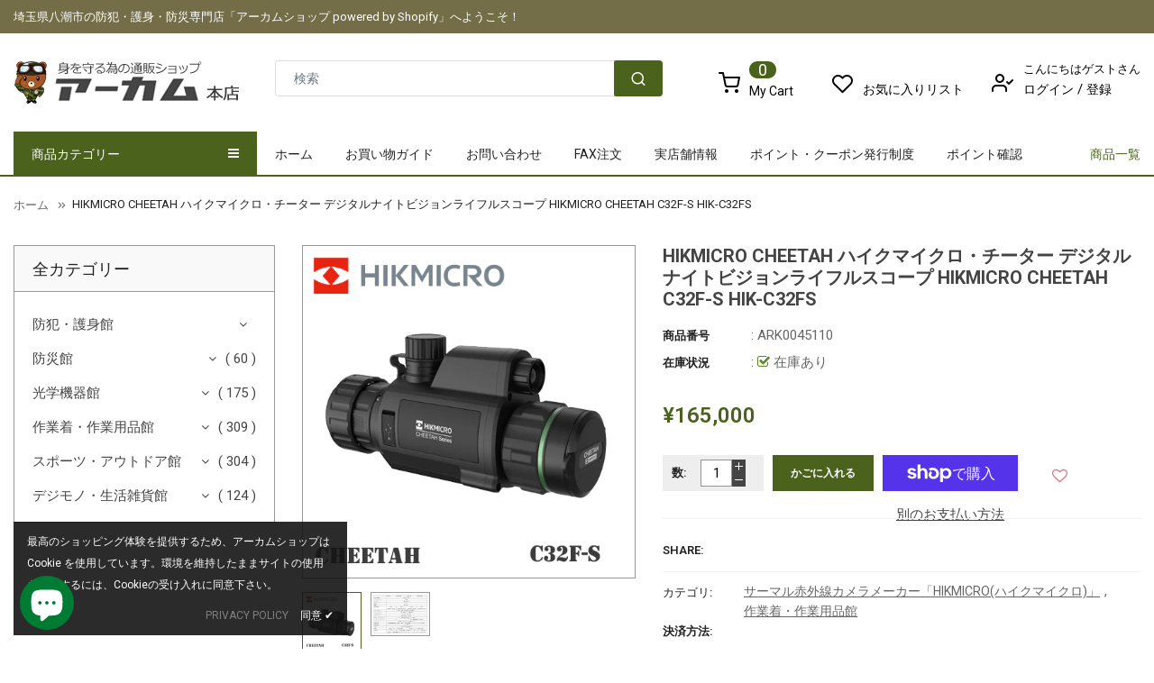

--- FILE ---
content_type: text/html; charset=utf-8
request_url: https://arkham.co.jp/products/hik-c32fs
body_size: 45845
content:
<!doctype html>
<!--[if IE 9]> <html class="ie9 no-js" lang="ja"> <![endif]-->
<!--[if (gt IE 9)|!(IE)]><!--> 
<html class="no-js" lang="ja"> <!--<![endif]-->
  <head>
    <!-- Basic page -->
    <meta charset="utf-8">
    <meta name="viewport" content="width=device-width,user-scalable=1">
    <meta name="theme-color" content="#7796a8">
    <link rel="canonical" href="https://arkham.co.jp/products/hik-c32fs">

    <!-- Favicon -->
    
    <link rel="shortcut icon" href="//arkham.co.jp/cdn/shop/files/fabi_32x32.png?v=1613749151" type="image/png">
    
<!-- /snippets/favicons.liquid -->
<!-- FAVICONS -->
<link rel="apple-touch-icon" sizes="57x57" href="//arkham.co.jp/cdn/shop/t/5/assets/apple-touch-icon-57x57.png?v=86984319917288264241576560235">
<link rel="apple-touch-icon" sizes="60x60" href="//arkham.co.jp/cdn/shop/t/5/assets/apple-touch-icon-60x60.png?v=43102682368773469101576560247">
<link rel="apple-touch-icon" sizes="72x72" href="//arkham.co.jp/cdn/shop/t/5/assets/apple-touch-icon-72x72.png?v=155583273939008013891576560257">
<link rel="apple-touch-icon" sizes="76x76" href="//arkham.co.jp/cdn/shop/t/5/assets/apple-touch-icon-76x76.png?v=37187680531808308651576560262">
<link rel="apple-touch-icon" sizes="114x114" href="//arkham.co.jp/cdn/shop/t/5/assets/apple-touch-icon-114x114.png?v=21246464268859663621576560268">
<link rel="apple-touch-icon" sizes="120x120" href="//arkham.co.jp/cdn/shop/t/5/assets/apple-touch-icon-120x120.png?v=181123588146371890431576560274">
<link rel="apple-touch-icon" sizes="144x144" href="//arkham.co.jp/cdn/shop/t/5/assets/apple-touch-icon-144x144.png?v=87064129128459605571576560280">
<link rel="apple-touch-icon" sizes="152x152" href="//arkham.co.jp/cdn/shop/t/5/assets/apple-touch-icon-152x152.png?v=6663636832318953071576560285">
<link rel="apple-touch-icon" sizes="180x180" href="//arkham.co.jp/cdn/shop/t/5/assets/apple-touch-icon-180x180.png?v=9016050914428385641576560292">
<link rel="icon" type="image/png" href="//arkham.co.jp/cdn/shop/t/5/assets/android-chrome-192x192.png?v=147842238584345259081576559805" sizes="192x192">
<link rel="manifest" href="//arkham.co.jp/cdn/shop/t/5/assets/manifest.json?v=22459">
<meta name="apple-mobile-web-app-title" content="アーカムショップ本店">
<meta name="application-name" content="アーカムショップ本店">
<meta name="msapplication-TileColor" content="#ffffff">
<meta name="msapplication-TileImage" content="//arkham.co.jp/cdn/shop/t/5/assets/mstile-144x144.png?v=22459">
<meta name="msapplication-config" content="//arkham.co.jp/cdn/shop/t/5/assets/browserconfig.xml?v=93792959925875435311758525048">
<meta name="theme-color" content="#ffffff">
    <!-- Title and description -->
    <title>
      HIKMICRO CHEETAH ハイクマイクロ・チーター デジタルナイトビジョンライフルスコープ HIKMICRO CHEETAH C32 &ndash; アーカムショップ本店
    </title>

    
    <meta name="description" content="■ 　　オールインワンのナイトビジョンライフルスコープ CHEETAHは、高性能スコープ、ズーム機能、レティクル機能、撮影・録画機能、レーザーレンジファインダー（一部モデルのみ）など、ハンターにとって必要なものをすべて477gのコンパクトなボディに詰め込んだ画期的なナイトビジョンライフルスコープです。 星空の下0.001Luxの低照度の環境でも2560×1440の高解像であらゆるターゲットを詳細まで捉えることができるライフルスコープです。本機単体ではナイトビジョン単眼スコープ（モノキュラー）として使用することもできます。 ■ 　　機能・特徴 ・ワンショットでゼロイン デジタル方式ならではの正確かつシンプルなゼロイン機能が搭載されてい">
    
    
    <!-- Script -->
    
<script src="//ajax.googleapis.com/ajax/libs/jquery/1.11.0/jquery.min.js" ></script>
<script src="https://maxcdn.bootstrapcdn.com/bootstrap/4.0.0/js/bootstrap.min.js"></script>
<script src="//arkham.co.jp/cdn/shop/t/5/assets/slick.min.js?v=89980774482270015571574037557" ></script>
<script src="//arkham.co.jp/cdn/shop/t/5/assets/ss_custom.js?v=151567995188598575461574037559" ></script>
<script src="//arkham.co.jp/cdn/shop/t/5/assets/jquery-cookie.min.js?v=9607349207001725821574037542" ></script>
<script src="//arkham.co.jp/cdn/shopifycloud/storefront/assets/themes_support/api.jquery-7ab1a3a4.js" ></script>
<script src="//arkham.co.jp/cdn/shop/t/5/assets/libs.js?v=36099204716578099311574037550" ></script>
<script src="//arkham.co.jp/cdn/shop/t/5/assets/wish-list.js?v=155482163504671021941574037568" ></script>
<script src="//arkham.co.jp/cdn/shop/t/5/assets/owl.carousel.min.js?v=75813715580695946121574037553" ></script>
<script src="//arkham.co.jp/cdn/shopifycloud/storefront/assets/themes_support/option_selection-b017cd28.js" ></script>
<script src="//arkham.co.jp/cdn/shop/t/5/assets/sticky-kit.min.js?v=39104861220950804071574037562" ></script>


<script src="//arkham.co.jp/cdn/shop/t/5/assets/jquery.fancybox.pack.js?v=98388074616830255951574037546" ></script>


<script>
  
  window.money_format = "¥{{amount_no_decimals}} ";
  window.shop_currency = "JPY";
  window.show_multiple_currencies = false;
  window.use_color_swatch = true;
  window.file_url = "//arkham.co.jp/cdn/shop/files/?v=22459"; 
  window.theme_load = "//arkham.co.jp/cdn/shop/t/5/assets/ajax-loader.gif?v=41356863302472015721574037513"; 
  window.filter_mul_choice = true;
  //Product Detail - Add to cart
  window.btn_addToCart = '#btnAddtocart';
  window.product_detail_form = '#AddToCartForm';
  window.product_detail_name = '.product-info h1';
  window.product_detail_mainImg = '.product-single-photos img';
  window.addcart_susscess = "";
  window.cart_count = ".mini-cart .cart-count";
  window.cart_total = ".mini-cart .cart-total";
  window.addcart_susscess = "";
  window.trans_text = {
    in_stock: "在庫あり",
    many_in_stock: "多数在庫あり",
    out_of_stock: "売り切れ",
    add_to_cart: "かごに入れる",
    sold_out: "売り切れ",
    unavailable: "利用できません"
  };

</script>










    
 
 




<script>
  window.file_url = "//arkham.co.jp/cdn/shop/files/?v=22459"; 
  window.theme_load = "//arkham.co.jp/cdn/shop/t/5/assets/ajax-loader.gif?v=41356863302472015721574037513"; 

  window.filter_mul_choice = true;

  //Product Detail - Add to cart
  window.btn_addToCart = '#btnAddtocart';
  window.product_detail_form = '#AddToCartForm';
  window.product_detail_name = '.product-info h1';
  window.product_detail_mainImg = '.product-single-photos img';
  window.addcart_susscess = "popup";

  window.cart_count = ".mini-cart .cart-count";
  window.cart_total = ".mini-cart .cart-total";
  window.trans_text = {
    in_stock: "在庫あり",
    many_in_stock: "多数在庫あり",
    out_of_stock: "売り切れ",
    add_to_cart: "かごに入れる",
    sold_out: "売り切れ",
    unavailable: "利用できません"
  };	
</script>

    <link rel="stylesheet" href="//maxcdn.bootstrapcdn.com/font-awesome/4.7.0/css/font-awesome.min.css">
<link rel="stylesheet" type="text/css" href="//cdn.jsdelivr.net/jquery.slick/1.6.0/slick.css"/>
<link href="https://fonts.googleapis.com/icon?family=Material+Icons" rel="stylesheet">
<link rel="preconnect" href="https://cdn.shopify.com">
<link rel="preconnect" href="https://cdn.shopify.com" crossorigin>
<link href="//arkham.co.jp/cdn/shop/t/5/assets/theme-config.scss.css?v=81040876837501428301758525048" rel="stylesheet" type="text/css" media="all" />
<link href="//arkham.co.jp/cdn/shop/t/5/assets/theme-style.scss.css?v=119136651169144713111758525048" rel="stylesheet" type="text/css" media="all" />
<link href="//arkham.co.jp/cdn/shop/t/5/assets/icomoon.scss.css?v=2921105492701623311574037577" rel="stylesheet" type="text/css" media="all" />
<link href="//arkham.co.jp/cdn/shop/t/5/assets/theme-sections.scss.css?v=56881137823782506511698300162" rel="stylesheet" type="text/css" media="all" />
<link href="//arkham.co.jp/cdn/shop/t/5/assets/theme-responsive.scss.css?v=175712476173718641671599011658" rel="stylesheet" type="text/css" media="all" />
<link href="//arkham.co.jp/cdn/shop/t/5/assets/animate.css?v=59079090248366158511574037514" rel="stylesheet" type="text/css" media="all" />
<link href="//arkham.co.jp/cdn/shop/t/5/assets/owl.carousel.min.css?v=100847393044616809951574037553" rel="stylesheet" type="text/css" media="all" />
<link href="//arkham.co.jp/cdn/shop/t/5/assets/jquery.fancybox.css?v=137092036291199092101574037545" rel="stylesheet" type="text/css" media="all" />

    
<script type="text/javascript">
  WebFontConfig = {
    google: { families: [ 
      
          'Roboto:100,200,300,400,500,600,700,800,900'
	  
      
      
      	
      		,
      	      
        'Roboto:100,200,300,400,500,600,700,800,900'
	  
      
      
      	
      		,
      	      
        'Roboto:100,200,300,400,500,600,700,800,900'
	  
    ] }
  };
  (function() {
    var wf = document.createElement('script');
    wf.src = ('https:' == document.location.protocol ? 'https' : 'http') +
      '://ajax.googleapis.com/ajax/libs/webfont/1/webfont.js';
    wf.type = 'text/javascript';
    wf.async = 'true';
    var s = document.getElementsByTagName('script')[0];
    s.parentNode.insertBefore(wf, s);
  })(); 
</script>

    
    <!-- /snippets/social-meta-tags.liquid -->


<meta property="og:image" content="https://cdn.shopify.com/s/files/1/0269/1855/1600/files/OGP.jpg?v=1581647997">
<meta property="og:site_name" content="アーカムショップ本店">
<meta property="og:url" content="https://arkham.co.jp/products/hik-c32fs">
<meta property="og:title" content="HIKMICRO CHEETAH ハイクマイクロ・チーター デジタルナイトビジョンライフルスコープ  HIKMICRO CHEETAH C32F-S HIK-C32FS">
<meta property="og:type" content="product">
<meta property="og:description" content="■ 　　オールインワンのナイトビジョンライフルスコープ CHEETAHは、高性能スコープ、ズーム機能、レティクル機能、撮影・録画機能、レーザーレンジファインダー（一部モデルのみ）など、ハンターにとって必要なものをすべて477gのコンパクトなボディに詰め込んだ画期的なナイトビジョンライフルスコープです。 星空の下0.001Luxの低照度の環境でも2560×1440の高解像であらゆるターゲットを詳細まで捉えることができるライフルスコープです。本機単体ではナイトビジョン単眼スコープ（モノキュラー）として使用することもできます。 ■ 　　機能・特徴 ・ワンショットでゼロイン デジタル方式ならではの正確かつシンプルなゼロイン機能が搭載されてい"><meta property="og:price:amount" content="165,000">
  <meta property="og:price:currency" content="JPY"><meta property="og:image" content="http://arkham.co.jp/cdn/shop/products/ark0045110-500_1024x1024.jpg?v=1681275332"><meta property="og:image" content="http://arkham.co.jp/cdn/shop/products/ark0045110-08_1024x1024.jpg?v=1681275336">
<meta property="og:image:secure_url" content="https://arkham.co.jp/cdn/shop/products/ark0045110-500_1024x1024.jpg?v=1681275332"><meta property="og:image:secure_url" content="https://arkham.co.jp/cdn/shop/products/ark0045110-08_1024x1024.jpg?v=1681275336">

<meta name="twitter:site" content="@arkhamshop">
<meta name="twitter:card" content="summary_large_image">
<meta name="twitter:title" content="HIKMICRO CHEETAH ハイクマイクロ・チーター デジタルナイトビジョンライフルスコープ  HIKMICRO CHEETAH C32F-S HIK-C32FS">
<meta name="twitter:description" content="■ 　　オールインワンのナイトビジョンライフルスコープ CHEETAHは、高性能スコープ、ズーム機能、レティクル機能、撮影・録画機能、レーザーレンジファインダー（一部モデルのみ）など、ハンターにとって必要なものをすべて477gのコンパクトなボディに詰め込んだ画期的なナイトビジョンライフルスコープです。 星空の下0.001Luxの低照度の環境でも2560×1440の高解像であらゆるターゲットを詳細まで捉えることができるライフルスコープです。本機単体ではナイトビジョン単眼スコープ（モノキュラー）として使用することもできます。 ■ 　　機能・特徴 ・ワンショットでゼロイン デジタル方式ならではの正確かつシンプルなゼロイン機能が搭載されてい">

    
    <script>
      Shopify.Products.showRecentlyViewed( { howManyToShow:4 } );  
      Shopify.Products.recordRecentlyViewed();
    </script>
    
    <script>window.performance && window.performance.mark && window.performance.mark('shopify.content_for_header.start');</script><meta name="google-site-verification" content="ZAwH7_uaItcPCNazoZB1WqsiLtN0h_Sxin6_RcaKFGU">
<meta id="shopify-digital-wallet" name="shopify-digital-wallet" content="/26918551600/digital_wallets/dialog">
<meta name="shopify-checkout-api-token" content="d4c1ddcab787ed6cf536c8f985c9fb6b">
<link rel="alternate" type="application/json+oembed" href="https://arkham.co.jp/products/hik-c32fs.oembed">
<script async="async" src="/checkouts/internal/preloads.js?locale=ja-JP"></script>
<link rel="preconnect" href="https://shop.app" crossorigin="anonymous">
<script async="async" src="https://shop.app/checkouts/internal/preloads.js?locale=ja-JP&shop_id=26918551600" crossorigin="anonymous"></script>
<script id="apple-pay-shop-capabilities" type="application/json">{"shopId":26918551600,"countryCode":"JP","currencyCode":"JPY","merchantCapabilities":["supports3DS"],"merchantId":"gid:\/\/shopify\/Shop\/26918551600","merchantName":"アーカムショップ本店","requiredBillingContactFields":["postalAddress","email","phone"],"requiredShippingContactFields":["postalAddress","email","phone"],"shippingType":"shipping","supportedNetworks":["visa","masterCard","amex","jcb","discover"],"total":{"type":"pending","label":"アーカムショップ本店","amount":"1.00"},"shopifyPaymentsEnabled":true,"supportsSubscriptions":true}</script>
<script id="shopify-features" type="application/json">{"accessToken":"d4c1ddcab787ed6cf536c8f985c9fb6b","betas":["rich-media-storefront-analytics"],"domain":"arkham.co.jp","predictiveSearch":false,"shopId":26918551600,"locale":"ja"}</script>
<script>var Shopify = Shopify || {};
Shopify.shop = "arkhamjp.myshopify.com";
Shopify.locale = "ja";
Shopify.currency = {"active":"JPY","rate":"1.0"};
Shopify.country = "JP";
Shopify.theme = {"name":"Alimart3","id":79385296944,"schema_name":"Ss_BigSale","schema_version":"1.0.0","theme_store_id":null,"role":"main"};
Shopify.theme.handle = "null";
Shopify.theme.style = {"id":null,"handle":null};
Shopify.cdnHost = "arkham.co.jp/cdn";
Shopify.routes = Shopify.routes || {};
Shopify.routes.root = "/";</script>
<script type="module">!function(o){(o.Shopify=o.Shopify||{}).modules=!0}(window);</script>
<script>!function(o){function n(){var o=[];function n(){o.push(Array.prototype.slice.apply(arguments))}return n.q=o,n}var t=o.Shopify=o.Shopify||{};t.loadFeatures=n(),t.autoloadFeatures=n()}(window);</script>
<script>
  window.ShopifyPay = window.ShopifyPay || {};
  window.ShopifyPay.apiHost = "shop.app\/pay";
  window.ShopifyPay.redirectState = null;
</script>
<script id="shop-js-analytics" type="application/json">{"pageType":"product"}</script>
<script defer="defer" async type="module" src="//arkham.co.jp/cdn/shopifycloud/shop-js/modules/v2/client.init-shop-cart-sync_0MstufBG.ja.esm.js"></script>
<script defer="defer" async type="module" src="//arkham.co.jp/cdn/shopifycloud/shop-js/modules/v2/chunk.common_jll-23Z1.esm.js"></script>
<script defer="defer" async type="module" src="//arkham.co.jp/cdn/shopifycloud/shop-js/modules/v2/chunk.modal_HXih6-AF.esm.js"></script>
<script type="module">
  await import("//arkham.co.jp/cdn/shopifycloud/shop-js/modules/v2/client.init-shop-cart-sync_0MstufBG.ja.esm.js");
await import("//arkham.co.jp/cdn/shopifycloud/shop-js/modules/v2/chunk.common_jll-23Z1.esm.js");
await import("//arkham.co.jp/cdn/shopifycloud/shop-js/modules/v2/chunk.modal_HXih6-AF.esm.js");

  window.Shopify.SignInWithShop?.initShopCartSync?.({"fedCMEnabled":true,"windoidEnabled":true});

</script>
<script>
  window.Shopify = window.Shopify || {};
  if (!window.Shopify.featureAssets) window.Shopify.featureAssets = {};
  window.Shopify.featureAssets['shop-js'] = {"shop-cart-sync":["modules/v2/client.shop-cart-sync_DN7iwvRY.ja.esm.js","modules/v2/chunk.common_jll-23Z1.esm.js","modules/v2/chunk.modal_HXih6-AF.esm.js"],"init-fed-cm":["modules/v2/client.init-fed-cm_DmZOWWut.ja.esm.js","modules/v2/chunk.common_jll-23Z1.esm.js","modules/v2/chunk.modal_HXih6-AF.esm.js"],"shop-cash-offers":["modules/v2/client.shop-cash-offers_HFfvn_Gz.ja.esm.js","modules/v2/chunk.common_jll-23Z1.esm.js","modules/v2/chunk.modal_HXih6-AF.esm.js"],"shop-login-button":["modules/v2/client.shop-login-button_BVN3pvk0.ja.esm.js","modules/v2/chunk.common_jll-23Z1.esm.js","modules/v2/chunk.modal_HXih6-AF.esm.js"],"pay-button":["modules/v2/client.pay-button_CyS_4GVi.ja.esm.js","modules/v2/chunk.common_jll-23Z1.esm.js","modules/v2/chunk.modal_HXih6-AF.esm.js"],"shop-button":["modules/v2/client.shop-button_zh22db91.ja.esm.js","modules/v2/chunk.common_jll-23Z1.esm.js","modules/v2/chunk.modal_HXih6-AF.esm.js"],"avatar":["modules/v2/client.avatar_BTnouDA3.ja.esm.js"],"init-windoid":["modules/v2/client.init-windoid_BlVJIuJ5.ja.esm.js","modules/v2/chunk.common_jll-23Z1.esm.js","modules/v2/chunk.modal_HXih6-AF.esm.js"],"init-shop-for-new-customer-accounts":["modules/v2/client.init-shop-for-new-customer-accounts_BqzwtUK7.ja.esm.js","modules/v2/client.shop-login-button_BVN3pvk0.ja.esm.js","modules/v2/chunk.common_jll-23Z1.esm.js","modules/v2/chunk.modal_HXih6-AF.esm.js"],"init-shop-email-lookup-coordinator":["modules/v2/client.init-shop-email-lookup-coordinator_DKDv3hKi.ja.esm.js","modules/v2/chunk.common_jll-23Z1.esm.js","modules/v2/chunk.modal_HXih6-AF.esm.js"],"init-shop-cart-sync":["modules/v2/client.init-shop-cart-sync_0MstufBG.ja.esm.js","modules/v2/chunk.common_jll-23Z1.esm.js","modules/v2/chunk.modal_HXih6-AF.esm.js"],"shop-toast-manager":["modules/v2/client.shop-toast-manager_BkVvTGW3.ja.esm.js","modules/v2/chunk.common_jll-23Z1.esm.js","modules/v2/chunk.modal_HXih6-AF.esm.js"],"init-customer-accounts":["modules/v2/client.init-customer-accounts_CZbUHFPX.ja.esm.js","modules/v2/client.shop-login-button_BVN3pvk0.ja.esm.js","modules/v2/chunk.common_jll-23Z1.esm.js","modules/v2/chunk.modal_HXih6-AF.esm.js"],"init-customer-accounts-sign-up":["modules/v2/client.init-customer-accounts-sign-up_C0QA8nCd.ja.esm.js","modules/v2/client.shop-login-button_BVN3pvk0.ja.esm.js","modules/v2/chunk.common_jll-23Z1.esm.js","modules/v2/chunk.modal_HXih6-AF.esm.js"],"shop-follow-button":["modules/v2/client.shop-follow-button_CSkbpFfm.ja.esm.js","modules/v2/chunk.common_jll-23Z1.esm.js","modules/v2/chunk.modal_HXih6-AF.esm.js"],"checkout-modal":["modules/v2/client.checkout-modal_rYdHFJTE.ja.esm.js","modules/v2/chunk.common_jll-23Z1.esm.js","modules/v2/chunk.modal_HXih6-AF.esm.js"],"shop-login":["modules/v2/client.shop-login_DeXIozZF.ja.esm.js","modules/v2/chunk.common_jll-23Z1.esm.js","modules/v2/chunk.modal_HXih6-AF.esm.js"],"lead-capture":["modules/v2/client.lead-capture_DGEoeVgo.ja.esm.js","modules/v2/chunk.common_jll-23Z1.esm.js","modules/v2/chunk.modal_HXih6-AF.esm.js"],"payment-terms":["modules/v2/client.payment-terms_BXPcfuME.ja.esm.js","modules/v2/chunk.common_jll-23Z1.esm.js","modules/v2/chunk.modal_HXih6-AF.esm.js"]};
</script>
<script>(function() {
  var isLoaded = false;
  function asyncLoad() {
    if (isLoaded) return;
    isLoaded = true;
    var urls = ["https:\/\/assets.smartwishlist.webmarked.net\/static\/v6\/smartwishlist.js?shop=arkhamjp.myshopify.com","https:\/\/d23dclunsivw3h.cloudfront.net\/redirect-app.js?shop=arkhamjp.myshopify.com","https:\/\/accessories.w3apps.co\/js\/accessories.js?shop=arkhamjp.myshopify.com"];
    for (var i = 0; i < urls.length; i++) {
      var s = document.createElement('script');
      s.type = 'text/javascript';
      s.async = true;
      s.src = urls[i];
      var x = document.getElementsByTagName('script')[0];
      x.parentNode.insertBefore(s, x);
    }
  };
  if(window.attachEvent) {
    window.attachEvent('onload', asyncLoad);
  } else {
    window.addEventListener('load', asyncLoad, false);
  }
})();</script>
<script id="__st">var __st={"a":26918551600,"offset":32400,"reqid":"13a72a87-a020-4193-afd3-590ea86a2818-1769187132","pageurl":"arkham.co.jp\/products\/hik-c32fs","u":"9c2ee706f51f","p":"product","rtyp":"product","rid":8240021438778};</script>
<script>window.ShopifyPaypalV4VisibilityTracking = true;</script>
<script id="captcha-bootstrap">!function(){'use strict';const t='contact',e='account',n='new_comment',o=[[t,t],['blogs',n],['comments',n],[t,'customer']],c=[[e,'customer_login'],[e,'guest_login'],[e,'recover_customer_password'],[e,'create_customer']],r=t=>t.map((([t,e])=>`form[action*='/${t}']:not([data-nocaptcha='true']) input[name='form_type'][value='${e}']`)).join(','),a=t=>()=>t?[...document.querySelectorAll(t)].map((t=>t.form)):[];function s(){const t=[...o],e=r(t);return a(e)}const i='password',u='form_key',d=['recaptcha-v3-token','g-recaptcha-response','h-captcha-response',i],f=()=>{try{return window.sessionStorage}catch{return}},m='__shopify_v',_=t=>t.elements[u];function p(t,e,n=!1){try{const o=window.sessionStorage,c=JSON.parse(o.getItem(e)),{data:r}=function(t){const{data:e,action:n}=t;return t[m]||n?{data:e,action:n}:{data:t,action:n}}(c);for(const[e,n]of Object.entries(r))t.elements[e]&&(t.elements[e].value=n);n&&o.removeItem(e)}catch(o){console.error('form repopulation failed',{error:o})}}const l='form_type',E='cptcha';function T(t){t.dataset[E]=!0}const w=window,h=w.document,L='Shopify',v='ce_forms',y='captcha';let A=!1;((t,e)=>{const n=(g='f06e6c50-85a8-45c8-87d0-21a2b65856fe',I='https://cdn.shopify.com/shopifycloud/storefront-forms-hcaptcha/ce_storefront_forms_captcha_hcaptcha.v1.5.2.iife.js',D={infoText:'hCaptchaによる保護',privacyText:'プライバシー',termsText:'利用規約'},(t,e,n)=>{const o=w[L][v],c=o.bindForm;if(c)return c(t,g,e,D).then(n);var r;o.q.push([[t,g,e,D],n]),r=I,A||(h.body.append(Object.assign(h.createElement('script'),{id:'captcha-provider',async:!0,src:r})),A=!0)});var g,I,D;w[L]=w[L]||{},w[L][v]=w[L][v]||{},w[L][v].q=[],w[L][y]=w[L][y]||{},w[L][y].protect=function(t,e){n(t,void 0,e),T(t)},Object.freeze(w[L][y]),function(t,e,n,w,h,L){const[v,y,A,g]=function(t,e,n){const i=e?o:[],u=t?c:[],d=[...i,...u],f=r(d),m=r(i),_=r(d.filter((([t,e])=>n.includes(e))));return[a(f),a(m),a(_),s()]}(w,h,L),I=t=>{const e=t.target;return e instanceof HTMLFormElement?e:e&&e.form},D=t=>v().includes(t);t.addEventListener('submit',(t=>{const e=I(t);if(!e)return;const n=D(e)&&!e.dataset.hcaptchaBound&&!e.dataset.recaptchaBound,o=_(e),c=g().includes(e)&&(!o||!o.value);(n||c)&&t.preventDefault(),c&&!n&&(function(t){try{if(!f())return;!function(t){const e=f();if(!e)return;const n=_(t);if(!n)return;const o=n.value;o&&e.removeItem(o)}(t);const e=Array.from(Array(32),(()=>Math.random().toString(36)[2])).join('');!function(t,e){_(t)||t.append(Object.assign(document.createElement('input'),{type:'hidden',name:u})),t.elements[u].value=e}(t,e),function(t,e){const n=f();if(!n)return;const o=[...t.querySelectorAll(`input[type='${i}']`)].map((({name:t})=>t)),c=[...d,...o],r={};for(const[a,s]of new FormData(t).entries())c.includes(a)||(r[a]=s);n.setItem(e,JSON.stringify({[m]:1,action:t.action,data:r}))}(t,e)}catch(e){console.error('failed to persist form',e)}}(e),e.submit())}));const S=(t,e)=>{t&&!t.dataset[E]&&(n(t,e.some((e=>e===t))),T(t))};for(const o of['focusin','change'])t.addEventListener(o,(t=>{const e=I(t);D(e)&&S(e,y())}));const B=e.get('form_key'),M=e.get(l),P=B&&M;t.addEventListener('DOMContentLoaded',(()=>{const t=y();if(P)for(const e of t)e.elements[l].value===M&&p(e,B);[...new Set([...A(),...v().filter((t=>'true'===t.dataset.shopifyCaptcha))])].forEach((e=>S(e,t)))}))}(h,new URLSearchParams(w.location.search),n,t,e,['guest_login'])})(!0,!0)}();</script>
<script integrity="sha256-4kQ18oKyAcykRKYeNunJcIwy7WH5gtpwJnB7kiuLZ1E=" data-source-attribution="shopify.loadfeatures" defer="defer" src="//arkham.co.jp/cdn/shopifycloud/storefront/assets/storefront/load_feature-a0a9edcb.js" crossorigin="anonymous"></script>
<script crossorigin="anonymous" defer="defer" src="//arkham.co.jp/cdn/shopifycloud/storefront/assets/shopify_pay/storefront-65b4c6d7.js?v=20250812"></script>
<script data-source-attribution="shopify.dynamic_checkout.dynamic.init">var Shopify=Shopify||{};Shopify.PaymentButton=Shopify.PaymentButton||{isStorefrontPortableWallets:!0,init:function(){window.Shopify.PaymentButton.init=function(){};var t=document.createElement("script");t.src="https://arkham.co.jp/cdn/shopifycloud/portable-wallets/latest/portable-wallets.ja.js",t.type="module",document.head.appendChild(t)}};
</script>
<script data-source-attribution="shopify.dynamic_checkout.buyer_consent">
  function portableWalletsHideBuyerConsent(e){var t=document.getElementById("shopify-buyer-consent"),n=document.getElementById("shopify-subscription-policy-button");t&&n&&(t.classList.add("hidden"),t.setAttribute("aria-hidden","true"),n.removeEventListener("click",e))}function portableWalletsShowBuyerConsent(e){var t=document.getElementById("shopify-buyer-consent"),n=document.getElementById("shopify-subscription-policy-button");t&&n&&(t.classList.remove("hidden"),t.removeAttribute("aria-hidden"),n.addEventListener("click",e))}window.Shopify?.PaymentButton&&(window.Shopify.PaymentButton.hideBuyerConsent=portableWalletsHideBuyerConsent,window.Shopify.PaymentButton.showBuyerConsent=portableWalletsShowBuyerConsent);
</script>
<script>
  function portableWalletsCleanup(e){e&&e.src&&console.error("Failed to load portable wallets script "+e.src);var t=document.querySelectorAll("shopify-accelerated-checkout .shopify-payment-button__skeleton, shopify-accelerated-checkout-cart .wallet-cart-button__skeleton"),e=document.getElementById("shopify-buyer-consent");for(let e=0;e<t.length;e++)t[e].remove();e&&e.remove()}function portableWalletsNotLoadedAsModule(e){e instanceof ErrorEvent&&"string"==typeof e.message&&e.message.includes("import.meta")&&"string"==typeof e.filename&&e.filename.includes("portable-wallets")&&(window.removeEventListener("error",portableWalletsNotLoadedAsModule),window.Shopify.PaymentButton.failedToLoad=e,"loading"===document.readyState?document.addEventListener("DOMContentLoaded",window.Shopify.PaymentButton.init):window.Shopify.PaymentButton.init())}window.addEventListener("error",portableWalletsNotLoadedAsModule);
</script>

<script type="module" src="https://arkham.co.jp/cdn/shopifycloud/portable-wallets/latest/portable-wallets.ja.js" onError="portableWalletsCleanup(this)" crossorigin="anonymous"></script>
<script nomodule>
  document.addEventListener("DOMContentLoaded", portableWalletsCleanup);
</script>

<link id="shopify-accelerated-checkout-styles" rel="stylesheet" media="screen" href="https://arkham.co.jp/cdn/shopifycloud/portable-wallets/latest/accelerated-checkout-backwards-compat.css" crossorigin="anonymous">
<style id="shopify-accelerated-checkout-cart">
        #shopify-buyer-consent {
  margin-top: 1em;
  display: inline-block;
  width: 100%;
}

#shopify-buyer-consent.hidden {
  display: none;
}

#shopify-subscription-policy-button {
  background: none;
  border: none;
  padding: 0;
  text-decoration: underline;
  font-size: inherit;
  cursor: pointer;
}

#shopify-subscription-policy-button::before {
  box-shadow: none;
}

      </style>
<script id="sections-script" data-sections="ss-facebook-message" defer="defer" src="//arkham.co.jp/cdn/shop/t/5/compiled_assets/scripts.js?v=22459"></script>
<script>window.performance && window.performance.mark && window.performance.mark('shopify.content_for_header.end');</script>
  <!-- BEGIN app block: shopify://apps/s-loyalty-rewards-referrals/blocks/sloyalty/f90f2ab8-a279-400e-9afd-407dde679703 --><!-- BEGIN app snippet: sloyalty-info -->


<script type="text/javascript">
window.sloyalty = window.sloyalty || {};
window.sloyalty.shop = 'arkhamjp.myshopify.com';
window.sloyalty.root = '/';

window.sloyalty.customer_id = '';
window.sloyalty.digest = '';




window.sloyalty.preferred_lang_code = 'ja';

</script>


  
  <div class="sloyalty-loyalty-widget"
      data-shop="arkhamjp.myshopify.com"></div>
  





<!-- END app snippet -->



<!-- END app block --><script src="https://cdn.shopify.com/extensions/e8878072-2f6b-4e89-8082-94b04320908d/inbox-1254/assets/inbox-chat-loader.js" type="text/javascript" defer="defer"></script>
<script src="https://cdn.shopify.com/extensions/0199c737-c40d-7056-a04d-d00ed7a46d6e/sloyalty-13/assets/sloyalty.shopify.js" type="text/javascript" defer="defer"></script>
<link href="https://monorail-edge.shopifysvc.com" rel="dns-prefetch">
<script>(function(){if ("sendBeacon" in navigator && "performance" in window) {try {var session_token_from_headers = performance.getEntriesByType('navigation')[0].serverTiming.find(x => x.name == '_s').description;} catch {var session_token_from_headers = undefined;}var session_cookie_matches = document.cookie.match(/_shopify_s=([^;]*)/);var session_token_from_cookie = session_cookie_matches && session_cookie_matches.length === 2 ? session_cookie_matches[1] : "";var session_token = session_token_from_headers || session_token_from_cookie || "";function handle_abandonment_event(e) {var entries = performance.getEntries().filter(function(entry) {return /monorail-edge.shopifysvc.com/.test(entry.name);});if (!window.abandonment_tracked && entries.length === 0) {window.abandonment_tracked = true;var currentMs = Date.now();var navigation_start = performance.timing.navigationStart;var payload = {shop_id: 26918551600,url: window.location.href,navigation_start,duration: currentMs - navigation_start,session_token,page_type: "product"};window.navigator.sendBeacon("https://monorail-edge.shopifysvc.com/v1/produce", JSON.stringify({schema_id: "online_store_buyer_site_abandonment/1.1",payload: payload,metadata: {event_created_at_ms: currentMs,event_sent_at_ms: currentMs}}));}}window.addEventListener('pagehide', handle_abandonment_event);}}());</script>
<script id="web-pixels-manager-setup">(function e(e,d,r,n,o){if(void 0===o&&(o={}),!Boolean(null===(a=null===(i=window.Shopify)||void 0===i?void 0:i.analytics)||void 0===a?void 0:a.replayQueue)){var i,a;window.Shopify=window.Shopify||{};var t=window.Shopify;t.analytics=t.analytics||{};var s=t.analytics;s.replayQueue=[],s.publish=function(e,d,r){return s.replayQueue.push([e,d,r]),!0};try{self.performance.mark("wpm:start")}catch(e){}var l=function(){var e={modern:/Edge?\/(1{2}[4-9]|1[2-9]\d|[2-9]\d{2}|\d{4,})\.\d+(\.\d+|)|Firefox\/(1{2}[4-9]|1[2-9]\d|[2-9]\d{2}|\d{4,})\.\d+(\.\d+|)|Chrom(ium|e)\/(9{2}|\d{3,})\.\d+(\.\d+|)|(Maci|X1{2}).+ Version\/(15\.\d+|(1[6-9]|[2-9]\d|\d{3,})\.\d+)([,.]\d+|)( \(\w+\)|)( Mobile\/\w+|) Safari\/|Chrome.+OPR\/(9{2}|\d{3,})\.\d+\.\d+|(CPU[ +]OS|iPhone[ +]OS|CPU[ +]iPhone|CPU IPhone OS|CPU iPad OS)[ +]+(15[._]\d+|(1[6-9]|[2-9]\d|\d{3,})[._]\d+)([._]\d+|)|Android:?[ /-](13[3-9]|1[4-9]\d|[2-9]\d{2}|\d{4,})(\.\d+|)(\.\d+|)|Android.+Firefox\/(13[5-9]|1[4-9]\d|[2-9]\d{2}|\d{4,})\.\d+(\.\d+|)|Android.+Chrom(ium|e)\/(13[3-9]|1[4-9]\d|[2-9]\d{2}|\d{4,})\.\d+(\.\d+|)|SamsungBrowser\/([2-9]\d|\d{3,})\.\d+/,legacy:/Edge?\/(1[6-9]|[2-9]\d|\d{3,})\.\d+(\.\d+|)|Firefox\/(5[4-9]|[6-9]\d|\d{3,})\.\d+(\.\d+|)|Chrom(ium|e)\/(5[1-9]|[6-9]\d|\d{3,})\.\d+(\.\d+|)([\d.]+$|.*Safari\/(?![\d.]+ Edge\/[\d.]+$))|(Maci|X1{2}).+ Version\/(10\.\d+|(1[1-9]|[2-9]\d|\d{3,})\.\d+)([,.]\d+|)( \(\w+\)|)( Mobile\/\w+|) Safari\/|Chrome.+OPR\/(3[89]|[4-9]\d|\d{3,})\.\d+\.\d+|(CPU[ +]OS|iPhone[ +]OS|CPU[ +]iPhone|CPU IPhone OS|CPU iPad OS)[ +]+(10[._]\d+|(1[1-9]|[2-9]\d|\d{3,})[._]\d+)([._]\d+|)|Android:?[ /-](13[3-9]|1[4-9]\d|[2-9]\d{2}|\d{4,})(\.\d+|)(\.\d+|)|Mobile Safari.+OPR\/([89]\d|\d{3,})\.\d+\.\d+|Android.+Firefox\/(13[5-9]|1[4-9]\d|[2-9]\d{2}|\d{4,})\.\d+(\.\d+|)|Android.+Chrom(ium|e)\/(13[3-9]|1[4-9]\d|[2-9]\d{2}|\d{4,})\.\d+(\.\d+|)|Android.+(UC? ?Browser|UCWEB|U3)[ /]?(15\.([5-9]|\d{2,})|(1[6-9]|[2-9]\d|\d{3,})\.\d+)\.\d+|SamsungBrowser\/(5\.\d+|([6-9]|\d{2,})\.\d+)|Android.+MQ{2}Browser\/(14(\.(9|\d{2,})|)|(1[5-9]|[2-9]\d|\d{3,})(\.\d+|))(\.\d+|)|K[Aa][Ii]OS\/(3\.\d+|([4-9]|\d{2,})\.\d+)(\.\d+|)/},d=e.modern,r=e.legacy,n=navigator.userAgent;return n.match(d)?"modern":n.match(r)?"legacy":"unknown"}(),u="modern"===l?"modern":"legacy",c=(null!=n?n:{modern:"",legacy:""})[u],f=function(e){return[e.baseUrl,"/wpm","/b",e.hashVersion,"modern"===e.buildTarget?"m":"l",".js"].join("")}({baseUrl:d,hashVersion:r,buildTarget:u}),m=function(e){var d=e.version,r=e.bundleTarget,n=e.surface,o=e.pageUrl,i=e.monorailEndpoint;return{emit:function(e){var a=e.status,t=e.errorMsg,s=(new Date).getTime(),l=JSON.stringify({metadata:{event_sent_at_ms:s},events:[{schema_id:"web_pixels_manager_load/3.1",payload:{version:d,bundle_target:r,page_url:o,status:a,surface:n,error_msg:t},metadata:{event_created_at_ms:s}}]});if(!i)return console&&console.warn&&console.warn("[Web Pixels Manager] No Monorail endpoint provided, skipping logging."),!1;try{return self.navigator.sendBeacon.bind(self.navigator)(i,l)}catch(e){}var u=new XMLHttpRequest;try{return u.open("POST",i,!0),u.setRequestHeader("Content-Type","text/plain"),u.send(l),!0}catch(e){return console&&console.warn&&console.warn("[Web Pixels Manager] Got an unhandled error while logging to Monorail."),!1}}}}({version:r,bundleTarget:l,surface:e.surface,pageUrl:self.location.href,monorailEndpoint:e.monorailEndpoint});try{o.browserTarget=l,function(e){var d=e.src,r=e.async,n=void 0===r||r,o=e.onload,i=e.onerror,a=e.sri,t=e.scriptDataAttributes,s=void 0===t?{}:t,l=document.createElement("script"),u=document.querySelector("head"),c=document.querySelector("body");if(l.async=n,l.src=d,a&&(l.integrity=a,l.crossOrigin="anonymous"),s)for(var f in s)if(Object.prototype.hasOwnProperty.call(s,f))try{l.dataset[f]=s[f]}catch(e){}if(o&&l.addEventListener("load",o),i&&l.addEventListener("error",i),u)u.appendChild(l);else{if(!c)throw new Error("Did not find a head or body element to append the script");c.appendChild(l)}}({src:f,async:!0,onload:function(){if(!function(){var e,d;return Boolean(null===(d=null===(e=window.Shopify)||void 0===e?void 0:e.analytics)||void 0===d?void 0:d.initialized)}()){var d=window.webPixelsManager.init(e)||void 0;if(d){var r=window.Shopify.analytics;r.replayQueue.forEach((function(e){var r=e[0],n=e[1],o=e[2];d.publishCustomEvent(r,n,o)})),r.replayQueue=[],r.publish=d.publishCustomEvent,r.visitor=d.visitor,r.initialized=!0}}},onerror:function(){return m.emit({status:"failed",errorMsg:"".concat(f," has failed to load")})},sri:function(e){var d=/^sha384-[A-Za-z0-9+/=]+$/;return"string"==typeof e&&d.test(e)}(c)?c:"",scriptDataAttributes:o}),m.emit({status:"loading"})}catch(e){m.emit({status:"failed",errorMsg:(null==e?void 0:e.message)||"Unknown error"})}}})({shopId: 26918551600,storefrontBaseUrl: "https://arkham.co.jp",extensionsBaseUrl: "https://extensions.shopifycdn.com/cdn/shopifycloud/web-pixels-manager",monorailEndpoint: "https://monorail-edge.shopifysvc.com/unstable/produce_batch",surface: "storefront-renderer",enabledBetaFlags: ["2dca8a86"],webPixelsConfigList: [{"id":"1064304954","configuration":"{\"config\":\"{\\\"pixel_id\\\":\\\"G-N0597XM7VN\\\",\\\"target_country\\\":\\\"JP\\\",\\\"gtag_events\\\":[{\\\"type\\\":\\\"search\\\",\\\"action_label\\\":\\\"G-N0597XM7VN\\\"},{\\\"type\\\":\\\"begin_checkout\\\",\\\"action_label\\\":\\\"G-N0597XM7VN\\\"},{\\\"type\\\":\\\"view_item\\\",\\\"action_label\\\":[\\\"G-N0597XM7VN\\\",\\\"MC-1KSQ66Q6PV\\\"]},{\\\"type\\\":\\\"purchase\\\",\\\"action_label\\\":[\\\"G-N0597XM7VN\\\",\\\"MC-1KSQ66Q6PV\\\"]},{\\\"type\\\":\\\"page_view\\\",\\\"action_label\\\":[\\\"G-N0597XM7VN\\\",\\\"MC-1KSQ66Q6PV\\\"]},{\\\"type\\\":\\\"add_payment_info\\\",\\\"action_label\\\":\\\"G-N0597XM7VN\\\"},{\\\"type\\\":\\\"add_to_cart\\\",\\\"action_label\\\":\\\"G-N0597XM7VN\\\"}],\\\"enable_monitoring_mode\\\":false}\"}","eventPayloadVersion":"v1","runtimeContext":"OPEN","scriptVersion":"b2a88bafab3e21179ed38636efcd8a93","type":"APP","apiClientId":1780363,"privacyPurposes":[],"dataSharingAdjustments":{"protectedCustomerApprovalScopes":["read_customer_address","read_customer_email","read_customer_name","read_customer_personal_data","read_customer_phone"]}},{"id":"shopify-app-pixel","configuration":"{}","eventPayloadVersion":"v1","runtimeContext":"STRICT","scriptVersion":"0450","apiClientId":"shopify-pixel","type":"APP","privacyPurposes":["ANALYTICS","MARKETING"]},{"id":"shopify-custom-pixel","eventPayloadVersion":"v1","runtimeContext":"LAX","scriptVersion":"0450","apiClientId":"shopify-pixel","type":"CUSTOM","privacyPurposes":["ANALYTICS","MARKETING"]}],isMerchantRequest: false,initData: {"shop":{"name":"アーカムショップ本店","paymentSettings":{"currencyCode":"JPY"},"myshopifyDomain":"arkhamjp.myshopify.com","countryCode":"JP","storefrontUrl":"https:\/\/arkham.co.jp"},"customer":null,"cart":null,"checkout":null,"productVariants":[{"price":{"amount":165000.0,"currencyCode":"JPY"},"product":{"title":"HIKMICRO CHEETAH ハイクマイクロ・チーター デジタルナイトビジョンライフルスコープ  HIKMICRO CHEETAH C32F-S HIK-C32FS","vendor":"アーカムショップ本店","id":"8240021438778","untranslatedTitle":"HIKMICRO CHEETAH ハイクマイクロ・チーター デジタルナイトビジョンライフルスコープ  HIKMICRO CHEETAH C32F-S HIK-C32FS","url":"\/products\/hik-c32fs","type":"サーモグラフィ"},"id":"44908215107898","image":{"src":"\/\/arkham.co.jp\/cdn\/shop\/products\/ark0045110-500.jpg?v=1681275332"},"sku":"ARK0045110","title":"Default Title","untranslatedTitle":"Default Title"}],"purchasingCompany":null},},"https://arkham.co.jp/cdn","fcfee988w5aeb613cpc8e4bc33m6693e112",{"modern":"","legacy":""},{"shopId":"26918551600","storefrontBaseUrl":"https:\/\/arkham.co.jp","extensionBaseUrl":"https:\/\/extensions.shopifycdn.com\/cdn\/shopifycloud\/web-pixels-manager","surface":"storefront-renderer","enabledBetaFlags":"[\"2dca8a86\"]","isMerchantRequest":"false","hashVersion":"fcfee988w5aeb613cpc8e4bc33m6693e112","publish":"custom","events":"[[\"page_viewed\",{}],[\"product_viewed\",{\"productVariant\":{\"price\":{\"amount\":165000.0,\"currencyCode\":\"JPY\"},\"product\":{\"title\":\"HIKMICRO CHEETAH ハイクマイクロ・チーター デジタルナイトビジョンライフルスコープ  HIKMICRO CHEETAH C32F-S HIK-C32FS\",\"vendor\":\"アーカムショップ本店\",\"id\":\"8240021438778\",\"untranslatedTitle\":\"HIKMICRO CHEETAH ハイクマイクロ・チーター デジタルナイトビジョンライフルスコープ  HIKMICRO CHEETAH C32F-S HIK-C32FS\",\"url\":\"\/products\/hik-c32fs\",\"type\":\"サーモグラフィ\"},\"id\":\"44908215107898\",\"image\":{\"src\":\"\/\/arkham.co.jp\/cdn\/shop\/products\/ark0045110-500.jpg?v=1681275332\"},\"sku\":\"ARK0045110\",\"title\":\"Default Title\",\"untranslatedTitle\":\"Default Title\"}}]]"});</script><script>
  window.ShopifyAnalytics = window.ShopifyAnalytics || {};
  window.ShopifyAnalytics.meta = window.ShopifyAnalytics.meta || {};
  window.ShopifyAnalytics.meta.currency = 'JPY';
  var meta = {"product":{"id":8240021438778,"gid":"gid:\/\/shopify\/Product\/8240021438778","vendor":"アーカムショップ本店","type":"サーモグラフィ","handle":"hik-c32fs","variants":[{"id":44908215107898,"price":16500000,"name":"HIKMICRO CHEETAH ハイクマイクロ・チーター デジタルナイトビジョンライフルスコープ  HIKMICRO CHEETAH C32F-S HIK-C32FS","public_title":null,"sku":"ARK0045110"}],"remote":false},"page":{"pageType":"product","resourceType":"product","resourceId":8240021438778,"requestId":"13a72a87-a020-4193-afd3-590ea86a2818-1769187132"}};
  for (var attr in meta) {
    window.ShopifyAnalytics.meta[attr] = meta[attr];
  }
</script>
<script class="analytics">
  (function () {
    var customDocumentWrite = function(content) {
      var jquery = null;

      if (window.jQuery) {
        jquery = window.jQuery;
      } else if (window.Checkout && window.Checkout.$) {
        jquery = window.Checkout.$;
      }

      if (jquery) {
        jquery('body').append(content);
      }
    };

    var hasLoggedConversion = function(token) {
      if (token) {
        return document.cookie.indexOf('loggedConversion=' + token) !== -1;
      }
      return false;
    }

    var setCookieIfConversion = function(token) {
      if (token) {
        var twoMonthsFromNow = new Date(Date.now());
        twoMonthsFromNow.setMonth(twoMonthsFromNow.getMonth() + 2);

        document.cookie = 'loggedConversion=' + token + '; expires=' + twoMonthsFromNow;
      }
    }

    var trekkie = window.ShopifyAnalytics.lib = window.trekkie = window.trekkie || [];
    if (trekkie.integrations) {
      return;
    }
    trekkie.methods = [
      'identify',
      'page',
      'ready',
      'track',
      'trackForm',
      'trackLink'
    ];
    trekkie.factory = function(method) {
      return function() {
        var args = Array.prototype.slice.call(arguments);
        args.unshift(method);
        trekkie.push(args);
        return trekkie;
      };
    };
    for (var i = 0; i < trekkie.methods.length; i++) {
      var key = trekkie.methods[i];
      trekkie[key] = trekkie.factory(key);
    }
    trekkie.load = function(config) {
      trekkie.config = config || {};
      trekkie.config.initialDocumentCookie = document.cookie;
      var first = document.getElementsByTagName('script')[0];
      var script = document.createElement('script');
      script.type = 'text/javascript';
      script.onerror = function(e) {
        var scriptFallback = document.createElement('script');
        scriptFallback.type = 'text/javascript';
        scriptFallback.onerror = function(error) {
                var Monorail = {
      produce: function produce(monorailDomain, schemaId, payload) {
        var currentMs = new Date().getTime();
        var event = {
          schema_id: schemaId,
          payload: payload,
          metadata: {
            event_created_at_ms: currentMs,
            event_sent_at_ms: currentMs
          }
        };
        return Monorail.sendRequest("https://" + monorailDomain + "/v1/produce", JSON.stringify(event));
      },
      sendRequest: function sendRequest(endpointUrl, payload) {
        // Try the sendBeacon API
        if (window && window.navigator && typeof window.navigator.sendBeacon === 'function' && typeof window.Blob === 'function' && !Monorail.isIos12()) {
          var blobData = new window.Blob([payload], {
            type: 'text/plain'
          });

          if (window.navigator.sendBeacon(endpointUrl, blobData)) {
            return true;
          } // sendBeacon was not successful

        } // XHR beacon

        var xhr = new XMLHttpRequest();

        try {
          xhr.open('POST', endpointUrl);
          xhr.setRequestHeader('Content-Type', 'text/plain');
          xhr.send(payload);
        } catch (e) {
          console.log(e);
        }

        return false;
      },
      isIos12: function isIos12() {
        return window.navigator.userAgent.lastIndexOf('iPhone; CPU iPhone OS 12_') !== -1 || window.navigator.userAgent.lastIndexOf('iPad; CPU OS 12_') !== -1;
      }
    };
    Monorail.produce('monorail-edge.shopifysvc.com',
      'trekkie_storefront_load_errors/1.1',
      {shop_id: 26918551600,
      theme_id: 79385296944,
      app_name: "storefront",
      context_url: window.location.href,
      source_url: "//arkham.co.jp/cdn/s/trekkie.storefront.8d95595f799fbf7e1d32231b9a28fd43b70c67d3.min.js"});

        };
        scriptFallback.async = true;
        scriptFallback.src = '//arkham.co.jp/cdn/s/trekkie.storefront.8d95595f799fbf7e1d32231b9a28fd43b70c67d3.min.js';
        first.parentNode.insertBefore(scriptFallback, first);
      };
      script.async = true;
      script.src = '//arkham.co.jp/cdn/s/trekkie.storefront.8d95595f799fbf7e1d32231b9a28fd43b70c67d3.min.js';
      first.parentNode.insertBefore(script, first);
    };
    trekkie.load(
      {"Trekkie":{"appName":"storefront","development":false,"defaultAttributes":{"shopId":26918551600,"isMerchantRequest":null,"themeId":79385296944,"themeCityHash":"1888170534075576766","contentLanguage":"ja","currency":"JPY","eventMetadataId":"39bde8d4-7513-4cc2-bfa8-cd12ad0412a5"},"isServerSideCookieWritingEnabled":true,"monorailRegion":"shop_domain","enabledBetaFlags":["65f19447"]},"Session Attribution":{},"S2S":{"facebookCapiEnabled":false,"source":"trekkie-storefront-renderer","apiClientId":580111}}
    );

    var loaded = false;
    trekkie.ready(function() {
      if (loaded) return;
      loaded = true;

      window.ShopifyAnalytics.lib = window.trekkie;

      var originalDocumentWrite = document.write;
      document.write = customDocumentWrite;
      try { window.ShopifyAnalytics.merchantGoogleAnalytics.call(this); } catch(error) {};
      document.write = originalDocumentWrite;

      window.ShopifyAnalytics.lib.page(null,{"pageType":"product","resourceType":"product","resourceId":8240021438778,"requestId":"13a72a87-a020-4193-afd3-590ea86a2818-1769187132","shopifyEmitted":true});

      var match = window.location.pathname.match(/checkouts\/(.+)\/(thank_you|post_purchase)/)
      var token = match? match[1]: undefined;
      if (!hasLoggedConversion(token)) {
        setCookieIfConversion(token);
        window.ShopifyAnalytics.lib.track("Viewed Product",{"currency":"JPY","variantId":44908215107898,"productId":8240021438778,"productGid":"gid:\/\/shopify\/Product\/8240021438778","name":"HIKMICRO CHEETAH ハイクマイクロ・チーター デジタルナイトビジョンライフルスコープ  HIKMICRO CHEETAH C32F-S HIK-C32FS","price":"165000","sku":"ARK0045110","brand":"アーカムショップ本店","variant":null,"category":"サーモグラフィ","nonInteraction":true,"remote":false},undefined,undefined,{"shopifyEmitted":true});
      window.ShopifyAnalytics.lib.track("monorail:\/\/trekkie_storefront_viewed_product\/1.1",{"currency":"JPY","variantId":44908215107898,"productId":8240021438778,"productGid":"gid:\/\/shopify\/Product\/8240021438778","name":"HIKMICRO CHEETAH ハイクマイクロ・チーター デジタルナイトビジョンライフルスコープ  HIKMICRO CHEETAH C32F-S HIK-C32FS","price":"165000","sku":"ARK0045110","brand":"アーカムショップ本店","variant":null,"category":"サーモグラフィ","nonInteraction":true,"remote":false,"referer":"https:\/\/arkham.co.jp\/products\/hik-c32fs"});
      }
    });


        var eventsListenerScript = document.createElement('script');
        eventsListenerScript.async = true;
        eventsListenerScript.src = "//arkham.co.jp/cdn/shopifycloud/storefront/assets/shop_events_listener-3da45d37.js";
        document.getElementsByTagName('head')[0].appendChild(eventsListenerScript);

})();</script>
  <script>
  if (!window.ga || (window.ga && typeof window.ga !== 'function')) {
    window.ga = function ga() {
      (window.ga.q = window.ga.q || []).push(arguments);
      if (window.Shopify && window.Shopify.analytics && typeof window.Shopify.analytics.publish === 'function') {
        window.Shopify.analytics.publish("ga_stub_called", {}, {sendTo: "google_osp_migration"});
      }
      console.error("Shopify's Google Analytics stub called with:", Array.from(arguments), "\nSee https://help.shopify.com/manual/promoting-marketing/pixels/pixel-migration#google for more information.");
    };
    if (window.Shopify && window.Shopify.analytics && typeof window.Shopify.analytics.publish === 'function') {
      window.Shopify.analytics.publish("ga_stub_initialized", {}, {sendTo: "google_osp_migration"});
    }
  }
</script>
<script
  defer
  src="https://arkham.co.jp/cdn/shopifycloud/perf-kit/shopify-perf-kit-3.0.4.min.js"
  data-application="storefront-renderer"
  data-shop-id="26918551600"
  data-render-region="gcp-us-central1"
  data-page-type="product"
  data-theme-instance-id="79385296944"
  data-theme-name="Ss_BigSale"
  data-theme-version="1.0.0"
  data-monorail-region="shop_domain"
  data-resource-timing-sampling-rate="10"
  data-shs="true"
  data-shs-beacon="true"
  data-shs-export-with-fetch="true"
  data-shs-logs-sample-rate="1"
  data-shs-beacon-endpoint="https://arkham.co.jp/api/collect"
></script>
</head>
  <body class="template-product">
    <div id="wrapper" class="page-wrapper wrapper-full effect_8">
      <!--   Loading Site -->
      
      <div id="loadingSite">
        
        
        	<div class="cssload-loader">
  <span class="block-1"></span>
  <span class="block-2"></span>
  <span class="block-3"></span>
  <span class="block-4"></span>
  <span class="block-5"></span>
  <span class="block-6"></span>
  <span class="block-7"></span>
  <span class="block-8"></span>
  <span class="block-9"></span>
  <span class="block-10"></span>
  <span class="block-11"></span>
  <span class="block-12"></span>
  <span class="block-13"></span>
  <span class="block-14"></span>
  <span class="block-15"></span>
  <span class="block-16"></span>
</div>
        
      </div>
      
      



<div id="shopify-section-header" class="shopify-section">

</div>
<!-- eMarket 1-->
<header id="header" class="header header-style1">
  
  <div class="header-top d-none d-lg-block">
    <div class="container">
      <div class="row">  
        <div class="header-top-left col-xl-7 col-lg-7 d-none d-lg-block">
          
          
          <ul class="toplinks-wrapper">
            
            <li class="welcome-msg">
              埼玉県八潮市の防犯・護身・防災専門店「アーカムショップ powered by Shopify」へようこそ！
            </li>
            
            
            
           
          </ul>
          
        </div>      
        <div class="header-top-right no__at col-xl-5 col-lg-5 col-sm-12 col-12">
           <div id="menu-menu-top-left">
              
            
           
          </div>
          <ul class="toplinks-wrapper">
             
             
          </ul>
        </div>       
      </div>
    </div>
  </div>
  
  <div class="header-center d-none d-lg-block">
    <div class="container">
      <div class="contain">
        <div class="navbar-logo d-none d-lg-block">
          <div class="site-header-logo title-heading" itemscope itemtype="http://schema.org/Organization">
            
            <a href="/" itemprop="url" class="site-header-logo-image">
              
              <img src="//arkham.co.jp/cdn/shop/files/header-title_49677b6d-9474-4465-813c-cdf8f030feb0_280x.png?v=1613748531"
                   srcset="//arkham.co.jp/cdn/shop/files/header-title_49677b6d-9474-4465-813c-cdf8f030feb0_280x.png?v=1613748531"
                   alt="アーカムショップ本店"
                   itemprop="logo">
            </a>
            
          </div>
        </div>

        <div class="header-search d-none d-lg-block">
          <div class="search-header-w">
  <div class="btn btn-search-mobi hidden" >
    <i class="fa fa-search"></i>
  </div>
  <div class="form_search">
    <form class="formSearch" action="/search" method="get">
      <input type="hidden" name="type" value="product">
      <input class="form-control" type="search" name="q" value="" placeholder="検索" autocomplete="off" />
      <button class="btn btn-search" type="submit" >
        <span class="btnSearchText d-none">Search</span>
        <i class="icon-search1"></i>
      </button>
    </form>
  </div>
</div>
          
            <ul class="sub-nav">
            
          </ul>
        </div>
        <div class="middle-right d-none d-lg-block">
          <div class="minilink-header hidden-sm hidden-xs">
            <div class="inner">
              
                
               
                
                
                
                
                
               
                 
                <div class="toplink-item account"> 
                  <i class="icon-user-check"></i>
                   <div class="account-right">
                  <p class="login_html">こんにちはゲストさん</p>
                  <a href="/account/login" class="customer_login_link">ログイン</a>
                <span>/</span> <a href="/account/register" class="customer_register_link">登録</a>
                  </div>
                </div>
                
                
                 
              
                
              <div class="wishlist"><i class="icon-heart1"></i><a href="/a/wishlist" title="">お気に入りリスト</a></div>
              
              
               <div class="minicart-header">
  <a href="/cart" class="site-header__carts shopcart dropdown-toggle">
    <span class="cart_ico"><i class="icon-shopping-cart1"></i>

    </span>
    <span class="cart_info">
      <span class="cart-title"><span class="title-cart">My Cart</span></span>
      <span id="CartCount" class="cout_cart"><span class="cout_item">0</span> アイテム</span>  
      <span class="cart-total">
        <span id="CartTotal"  class="total_cart">- ¥0</span>
      </span>
    </span>
  </a>
  <div class="block-content dropdown-content" style="display: none;">
    <div class="no-items">
      <p>あなたのカートは現在空です。</p>
      <p class="text-continue btn"><a href="/">買い物を続ける</a></p>
    </div>
    <div class="block-inner has-items">
      <div class="head-minicart">
        <span class="label-products">あなたのカートの中身</span>
        <span class="label-price hidden">価格：</span>
      </div>
      <ol id="minicart-sidebar" class="mini-products-list">
        
      </ol>
      <div class="bottom-action actions">
        <div class="price-total-w">										
          <span class="label-price-total">注文小計</span> 
          <span class="price-total"><span class="price">¥0</span></span>				
          <div style="clear:both;"></div>	
        </div>
        <div class="button-wrapper">
          <a href="/cart" class="link-button btn-gotocart" title="カートを見る">かごの中身を見る</a>
          <a href="/checkout" class="link-button btn-checkout" title="レジに進む">レジに進む</a>
          <div style="clear:both;"></div>
        </div>
      </div>
    </div>
  </div>
</div> 

            </div>
          </div>
        </div>
    </div>
    </div>
  </div>
  <div class="header-mobile d-lg-none">
    <div class="container">
      <div class="d-flex justify-content-between">
        <div class="logo-mobiles">
          <div class="site-header-logo title-heading" itemscope itemtype="http://schema.org/Organization">
            
            <a href="/" itemprop="url" class="site-header-logo-image">
              <img src="//arkham.co.jp/cdn/shop/files/header-title_49677b6d-9474-4465-813c-cdf8f030feb0_120x@3x.png?v=1613748531"
                   srcset="//arkham.co.jp/cdn/shop/files/header-title_49677b6d-9474-4465-813c-cdf8f030feb0_120x@3x.png?v=1613748531"
                   alt="アーカムショップ本店"
                   itemprop="logo">
            </a>
            
          </div>
        </div>
        <div class="group-nav">
          <div class="group-nav__ico group-nav__menu">
            <div class="mob-menu">
              <i class="material-icons">&#xE8FE;</i>
            </div>
          </div>
          <div class="group-nav__ico group-nav__search no__at">
            <div class="btn-search-mobi dropdown-toggle">
              <i class="material-icons">&#xE8B6;</i>
            </div>
            <div class="form_search dropdown-content" style="display: none;">
              <form class="formSearch" action="/search" method="get">
                <input type="hidden" name="type" value="product">
                <input class="form-control" type="search" name="q" value="" placeholder="検索" autocomplete="off" />
                <button class="btn btn-search" type="submit" >
                  <span class="btnSearchText hidden">Search</span>
                  <i class="fa fa-search"></i>
                </button>
              </form>
            </div>
          </div>
          <div class="group-nav__ico group-nav__account no__at">

            <a href="#" class="dropdown-toggle">
              <i class="material-icons">&#xE7FF;</i>
            </a>
            <ul class="dropdown-content dropdown-menu sn">
              
              
              
              
              
              
              
              <li class="s-login"><i class="fa fa-user"></i><a href="/account/login" class="customer_login_link">ログイン</a></li>
              <li><a href="/a/wishlist" title="お気に入りリスト"><i class="fa fa-heart"></i>お気に入りリスト</a></li>
              <li><a href="/account/addresses" title=""><i class="fa fa-book"></i>注文履歴</a></li>
              <li><a href="/checkout" title="チェックアウト"><i class="fa fa-external-link-square" aria-hidden="true"></i>チェックアウト</a></li>
              <li><a href="/" title="buy on credit"><i class="fa fa-address-card-o"></i>Buy on credit</a></li>
              
              
            </ul>
          </div>
          <div class="group-nav__ico group-nav__cart no__at">
                      <div class="minicart-header">
            <a href="/cart" class="site-header__carts shopcart dropdown-toggle">
              <span class="cart_icos"><i class="material-icons">&#xE854;</i>
              
              </span>
            </a>
            <div class="block-content dropdown-content dropdown-menu" style="display: none;">
              <div class="no-items">
                <p>あなたのカートは現在空です。</p>
                <p class="text-continue btn"><a href="/">買い物を続ける</a></p>
              </div>
              <div class="block-inner has-items">
                <div class="head-minicart">
                  <span class="label-products">あなたのカートの中身</span>
                  <span class="label-price hidden">価格：</span>
                </div>
                <ol id="minicart-sidebar-mobile" class="mini-products-list">
                  
                </ol>
                <div class="bottom-action actions">
                  <div class="price-total-w">										
                    <span class="label-price-total">注文小計</span> 
                    <span class="price-total"><span class="price">¥0</span></span>				
                    <div style="clear:both;"></div>	
                  </div>
                  <div class="button-wrapper">
                    <a href="/cart" class="link-button btn-gotocart" title="カートを見る">かごの中身を見る</a>
                    <a href="/checkout" class="link-button btn-checkout" title="レジに進む">レジに進む</a>
                    <div style="clear:both;"></div>
                  </div>
                </div>
              </div>
            </div>
          </div> 
          </div>
        </div>
      </div>
    </div>
  </div>
  <div class="header-bottom">
    <div class="container">
      <div class="contain">
        <div class="vertical_menu">
          <div id="shopify-section-ss-vertical-menu" class="shopify-section">





<div class="widget-verticalmenu">
  <div class="vertical-content">
    
    <div class="navbar-vertical">
      <button style="background: rgba(0,0,0,0)" type="button" id="show-verticalmenu" class="navbar-toggles">
        <i class="fa fa-bars"></i>
         <span class="title-nav">商品カテゴリー</span>
      </button>
      
    </div>
    <div class="vertical-wrapper">
      <div class="menu-remove d-block d-lg-none">
        <div class="close-vertical"><i class="material-icons">&#xE14C;</i></div>
      </div>
      <ul class="vertical-group">
        
        
        
        
        
        
        
        
        
        
        
        
        <li class="vertical-item level1 toggle-menu vertical_drop mega_parent">
          <a class="menu-link" href="/collections/frontpage">
            
            
            <span class="icon_items"><img class="img-responsive" alt="防犯・護身館" src="//arkham.co.jp/cdn/shop/files/1.png?v=1613748580" /></span>
            
            
            <span class="menu-title">防犯・護身館</span>
            
            <span class="caret"><i class="fa fa-angle-down" aria-hidden="true"></i></span>
            
          </a>

          
          
          
          
          <div class="vertical-drop drop-mega drop-lv1 sub-menu " style="width: 650px;">
            <div class="row">
              
              <div class="ss_megamenu_col col_menu col-lg-7">
                <div class="row">
                  
                  
                  
                  <div class="ss_megamenu_col col-lg-6">
                    <ul class="content-links">
                      <li class="ss_megamenu_lv2 menuTitle"><a class="防犯カメラ" href="/collections/%E9%98%B2%E7%8A%AF%E3%82%AB%E3%83%A1%E3%83%A9" title="">防犯カメラ</a>
                      </li>
                      
                    </ul>
                  </div>
                  
                  
                  
                  <div class="ss_megamenu_col col-lg-6">
                    <ul class="content-links">
                      <li class="ss_megamenu_lv2 menuTitle"><a class="防刃・耐刃グッズ" href="/collections/%E9%98%B2%E5%88%83-%E8%80%90%E5%88%83%E3%82%B0%E3%83%83%E3%82%BA" title="">防刃・耐刃グッズ</a>
                      </li>
                      
                    </ul>
                  </div>
                  
                  
                  
                  <div class="ss_megamenu_col col-lg-6">
                    <ul class="content-links">
                      <li class="ss_megamenu_lv2 menuTitle"><a class="盗聴器・盗撮器発見器" href="/collections/%E7%9B%97%E8%81%B4%E5%99%A8-%E7%9B%97%E6%92%AE%E5%99%A8%E7%99%BA%E8%A6%8B%E5%99%A8" title="">盗聴器・盗撮器発見器</a>
                      </li>
                      
                    </ul>
                  </div>
                  
                  
                  
                  <div class="ss_megamenu_col col-lg-6">
                    <ul class="content-links">
                      <li class="ss_megamenu_lv2 menuTitle"><a class="トレイルカメラ" href="/collections/%E3%83%88%E3%83%AC%E3%82%A4%E3%83%AB%E3%82%AB%E3%83%A1%E3%83%A9" title="">トレイルカメラ</a>
                      </li>
                      
                    </ul>
                  </div>
                  
                  
                  
                  <div class="ss_megamenu_col col-lg-6">
                    <ul class="content-links">
                      <li class="ss_megamenu_lv2 menuTitle"><a class="ダミーカメラ" href="/collections/dummycamera" title="">ダミーカメラ</a>
                      </li>
                      
                    </ul>
                  </div>
                  
                  
                  
                  <div class="ss_megamenu_col col-lg-6">
                    <ul class="content-links">
                      <li class="ss_megamenu_lv2 menuTitle"><a class="小型カメラ・スパイカメラ" href="/collections/%E5%B0%8F%E5%9E%8B%E3%82%AB%E3%83%A1%E3%83%A9-%E3%82%B9%E3%83%91%E3%82%A4%E3%82%AB%E3%83%A1%E3%83%A9" title="">小型カメラ・スパイカメラ</a>
                      </li>
                      
                    </ul>
                  </div>
                  
                  
                  
                  <div class="ss_megamenu_col col-lg-6">
                    <ul class="content-links">
                      <li class="ss_megamenu_lv2 menuTitle"><a class="GPS追跡装置" href="/collections/gps%E8%BF%BD%E8%B7%A1%E8%A3%85%E7%BD%AE" title="">GPS追跡装置</a>
                      </li>
                      
                    </ul>
                  </div>
                  
                  
                  
                  <div class="ss_megamenu_col col-lg-6">
                    <ul class="content-links">
                      <li class="ss_megamenu_lv2 menuTitle"><a class="ドライブレコーダー" href="/collections/%E3%83%89%E3%83%A9%E3%82%A4%E3%83%96%E3%83%AC%E3%82%B3%E3%83%BC%E3%83%80%E3%83%BC" title="">ドライブレコーダー</a>
                      </li>
                      
                    </ul>
                  </div>
                  
                  
                  
                  <div class="ss_megamenu_col col-lg-6">
                    <ul class="content-links">
                      <li class="ss_megamenu_lv2 menuTitle"><a class="ボイスレコーダー" href="/collections/%E3%83%9C%E3%82%A4%E3%82%B9%E3%83%AC%E3%82%B3%E3%83%BC%E3%83%80%E3%83%BC" title="">ボイスレコーダー</a>
                      </li>
                      
                    </ul>
                  </div>
                  
                  
                  
                  <div class="ss_megamenu_col col-lg-6">
                    <ul class="content-links">
                      <li class="ss_megamenu_lv2 menuTitle"><a class="防犯ブザー・アラーム" href="/collections/%E9%98%B2%E7%8A%AF%E3%83%96%E3%82%B6%E3%83%BC-%E3%82%A2%E3%83%A9%E3%83%BC%E3%83%A0" title="">防犯ブザー・アラーム</a>
                      </li>
                      
                    </ul>
                  </div>
                  
                  
                  
                  <div class="ss_megamenu_col col-lg-6">
                    <ul class="content-links">
                      <li class="ss_megamenu_lv2 menuTitle"><a class="コンクリートマイク" href="/collections/%E3%82%B3%E3%83%B3%E3%82%AF%E3%83%AA%E3%83%BC%E3%83%88%E3%83%9E%E3%82%A4%E3%82%AF" title="">コンクリートマイク</a>
                      </li>
                      
                    </ul>
                  </div>
                  
                  
                  
                  <div class="ss_megamenu_col col-lg-6">
                    <ul class="content-links">
                      <li class="ss_megamenu_lv2 menuTitle"><a class="補助錠・その他防犯グッズ" href="/collections/%E8%A3%9C%E5%8A%A9%E9%8C%A0-%E3%81%9D%E3%81%AE%E4%BB%96%E9%98%B2%E7%8A%AF%E3%82%B0%E3%83%83%E3%82%BA" title="">補助錠・その他防犯グッズ</a>
                      </li>
                      
                    </ul>
                  </div>
                  
                </div>
              </div>
              
              
              <div class="ss_megamenu_col col-lg-6">
                <div class="ss_product_ver_content">
                  
                  <div class="ver_content_product row">
                    
                    
                    
                  </div>
                </div>
              </div>
              
              
              
              

              
            </div>
          </div>
          
        </li>
        
        
        
        
        
        
        
        
        
        
        
        <li class="vertical-item level1 toggle-menu vertical_drop mega_parent">
          <a class="menu-link" href="/collections/%E9%98%B2%E7%81%BD%E9%A4%A8">
            
            
            <span class="icon_items"><img class="img-responsive" alt="防災館" src="//arkham.co.jp/cdn/shop/files/1_e90f4d73-09e5-4ea5-a521-5c74bc631a45.png?v=1613748580" /></span>
            
            
            <span class="menu-title">防災館</span>
            
            <span class="caret"><i class="fa fa-angle-down" aria-hidden="true"></i></span>
            
          </a>

          
          
          
          
          <div class="vertical-drop drop-mega drop-lv1 sub-menu " style="width: 650px;">
            <div class="row">
              
              <div class="ss_megamenu_col col_menu col-lg-7">
                <div class="row">
                  
                  
                  
                  <div class="ss_megamenu_col col-lg-6">
                    <ul class="content-links">
                      <li class="ss_megamenu_lv2 menuTitle"><a class="無線機・トランシーバー" href="/collections/%E7%84%A1%E7%B7%9A%E6%A9%9F-%E3%83%88%E3%83%A9%E3%83%B3%E3%82%B7%E3%83%BC%E3%83%90%E3%83%BC" title="">無線機・トランシーバー</a>
                      </li>
                      
                    </ul>
                  </div>
                  
                  
                  
                  <div class="ss_megamenu_col col-lg-6">
                    <ul class="content-links">
                      <li class="ss_megamenu_lv2 menuTitle"><a class="防災ずきん" href="/collections/%E9%98%B2%E7%81%BD%E3%81%9A%E3%81%8D%E3%82%93" title="">防災ずきん</a>
                      </li>
                      
                    </ul>
                  </div>
                  
                  
                  
                  <div class="ss_megamenu_col col-lg-6">
                    <ul class="content-links">
                      <li class="ss_megamenu_lv2 menuTitle"><a class="土嚢" href="/collections/%E5%9C%9F%E5%9A%A2" title="">土嚢</a>
                      </li>
                      
                    </ul>
                  </div>
                  
                  
                  
                  <div class="ss_megamenu_col col-lg-6">
                    <ul class="content-links">
                      <li class="ss_megamenu_lv2 menuTitle"><a class="踏み抜き防止" href="/collections/%E8%B8%8F%E3%81%BF%E6%8A%9C%E3%81%8D%E9%98%B2%E6%AD%A2" title="">踏み抜き防止</a>
                      </li>
                      
                    </ul>
                  </div>
                  
                </div>
              </div>
              
              
              
              
              

              
            </div>
          </div>
          
        </li>
        
        
        
        
        
        
        
        
        
        
        
        <li class="vertical-item level1 toggle-menu vertical_drop mega_parent">
          <a class="menu-link" href="/collections/%E5%85%89%E5%AD%A6%E6%A9%9F%E5%99%A8%E9%A4%A8">
            
            
            <span class="icon_items"><img class="img-responsive" alt="光学機器館" src="//arkham.co.jp/cdn/shop/files/2.png?v=1613748580" /></span>
            
            
            <span class="menu-title">光学機器館</span>
            
            <span class="caret"><i class="fa fa-angle-down" aria-hidden="true"></i></span>
            
          </a>

          
          
          
          
          <div class="vertical-drop drop-mega drop-lv1 sub-menu " style="width: 650px;">
            <div class="row">
              
              <div class="ss_megamenu_col col_menu col-lg-7">
                <div class="row">
                  
                  
                  
                  <div class="ss_megamenu_col col-lg-6">
                    <ul class="content-links">
                      <li class="ss_megamenu_lv2 menuTitle"><a class="赤外線サーマルカメラ・サーモグラフィ" href="/collections/%E8%B5%A4%E5%A4%96%E7%B7%9A%E3%82%B5%E3%83%BC%E3%83%9E%E3%83%AB%E3%82%AB%E3%83%A1%E3%83%A9-%E3%82%B5%E3%83%BC%E3%83%A2%E3%82%B0%E3%83%A9%E3%83%95%E3%82%A3" title="">赤外線サーマルカメラ・サーモグラフィ</a>
                      </li>
                      
                    </ul>
                  </div>
                  
                  
                  
                  <div class="ss_megamenu_col col-lg-6">
                    <ul class="content-links">
                      <li class="ss_megamenu_lv2 menuTitle"><a class="暗視スコープ（ナイトビジョン）" href="/collections/%E6%9A%97%E8%A6%96%E3%82%B9%E3%82%B3%E3%83%BC%E3%83%97-%E3%83%8A%E3%82%A4%E3%83%88%E3%83%93%E3%82%B8%E3%83%A7%E3%83%B3" title="">暗視スコープ（ナイトビジョン）</a>
                      </li>
                      
                    </ul>
                  </div>
                  
                  
                  
                  <div class="ss_megamenu_col col-lg-6">
                    <ul class="content-links">
                      <li class="ss_megamenu_lv2 menuTitle"><a class="双眼鏡・単眼鏡" href="/collections/%E5%8F%8C%E7%9C%BC%E9%8F%A1-%E5%8D%98%E7%9C%BC%E9%8F%A1" title="">双眼鏡・単眼鏡</a>
                      </li>
                      
                    </ul>
                  </div>
                  
                  
                  
                  <div class="ss_megamenu_col col-lg-6">
                    <ul class="content-links">
                      <li class="ss_megamenu_lv2 menuTitle"><a class="顕微鏡" href="/collections/%E9%A1%95%E5%BE%AE%E9%8F%A1" title="">顕微鏡</a>
                      </li>
                      
                    </ul>
                  </div>
                  
                  
                  
                  <div class="ss_megamenu_col col-lg-6">
                    <ul class="content-links">
                      <li class="ss_megamenu_lv2 menuTitle"><a class="ウェアラブルカメラ" href="/collections/%E3%82%A6%E3%82%A7%E3%82%A2%E3%83%A9%E3%83%96%E3%83%AB%E3%82%AB%E3%83%A1%E3%83%A9" title="">ウェアラブルカメラ</a>
                      </li>
                      
                    </ul>
                  </div>
                  
                  
                  
                  <div class="ss_megamenu_col col-lg-6">
                    <ul class="content-links">
                      <li class="ss_megamenu_lv2 menuTitle"><a class="タイムラプスカメラ" href="/collections/%E3%82%BF%E3%82%A4%E3%83%A0%E3%83%A9%E3%83%97%E3%82%B9%E3%82%AB%E3%83%A1%E3%83%A9" title="">タイムラプスカメラ</a>
                      </li>
                      
                    </ul>
                  </div>
                  
                </div>
              </div>
              
              
              
              
              

              
            </div>
          </div>
          
        </li>
        
        
        
        
        
        
        
        
        
        
        
        <li class="vertical-item level1 toggle-menu vertical_drop mega_parent">
          <a class="menu-link" href="/collections/%E4%BD%9C%E6%A5%AD%E7%9D%80-%E4%BD%9C%E6%A5%AD%E7%94%A8%E5%93%81%E9%A4%A8">
            
            
            <span class="icon_items"><img class="img-responsive" alt="作業着・作業用品館" src="//arkham.co.jp/cdn/shop/files/1_739a1e48-f531-4524-8f62-a184453ef3d4.png?v=1613748580" /></span>
            
            
            <span class="menu-title">作業着・作業用品館</span>
            
            <span class="caret"><i class="fa fa-angle-down" aria-hidden="true"></i></span>
            
          </a>

          
          
          
          
          <div class="vertical-drop drop-mega drop-lv1 sub-menu " style="width: 650px;">
            <div class="row">
              
              <div class="ss_megamenu_col col_menu col-lg-7">
                <div class="row">
                  
                  
                  
                  <div class="ss_megamenu_col col-lg-6">
                    <ul class="content-links">
                      <li class="ss_megamenu_lv2 menuTitle"><a class="安全ベスト・タスキ" href="/collections/%E5%AE%89%E5%85%A8%E3%83%99%E3%82%B9%E3%83%88-%E3%82%BF%E3%82%B9%E3%82%AD" title="">安全ベスト・タスキ</a>
                      </li>
                      
                    </ul>
                  </div>
                  
                  
                  
                  <div class="ss_megamenu_col col-lg-6">
                    <ul class="content-links">
                      <li class="ss_megamenu_lv2 menuTitle"><a class="誘導灯・誘導棒" href="/collections/%E8%AA%98%E5%B0%8E%E7%81%AF-%E8%AA%98%E5%B0%8E%E6%A3%92" title="">誘導灯・誘導棒</a>
                      </li>
                      
                    </ul>
                  </div>
                  
                  
                  
                  <div class="ss_megamenu_col col-lg-6">
                    <ul class="content-links">
                      <li class="ss_megamenu_lv2 menuTitle"><a class="産業用耐刃衣類" href="/collections/%E7%94%A3%E6%A5%AD%E7%94%A8%E8%80%90%E5%88%83%E8%A1%A3%E9%A1%9E" title="">産業用耐刃衣類</a>
                      </li>
                      
                    </ul>
                  </div>
                  
                  
                  
                  <div class="ss_megamenu_col col-lg-6">
                    <ul class="content-links">
                      <li class="ss_megamenu_lv2 menuTitle"><a class="作業服" href="/collections/%E4%BD%9C%E6%A5%AD%E6%9C%8D" title="">作業服</a>
                      </li>
                      
                    </ul>
                  </div>
                  
                  
                  
                  <div class="ss_megamenu_col col-lg-6">
                    <ul class="content-links">
                      <li class="ss_megamenu_lv2 menuTitle"><a class="タイムラプスカメラ" href="/collections/%E3%82%BF%E3%82%A4%E3%83%A0%E3%83%A9%E3%83%97%E3%82%B9%E3%82%AB%E3%83%A1%E3%83%A9" title="">タイムラプスカメラ</a>
                      </li>
                      
                    </ul>
                  </div>
                  
                  
                  
                  <div class="ss_megamenu_col col-lg-6">
                    <ul class="content-links">
                      <li class="ss_megamenu_lv2 menuTitle"><a class="計測器・測定器" href="/collections/%E8%A8%88%E6%B8%AC%E5%99%A8-%E6%B8%AC%E5%AE%9A%E5%99%A8" title="">計測器・測定器</a>
                      </li>
                      
                    </ul>
                  </div>
                  
                </div>
              </div>
              
              
              
              
              

              
            </div>
          </div>
          
        </li>
        
        
        
        
        
        
        
        
        
        
        
        <li class="vertical-item level1 toggle-menu vertical_drop mega_parent">
          <a class="menu-link" href="/collections/%E3%82%B9%E3%83%9D%E3%83%BC%E3%83%84-%E3%82%A2%E3%82%A6%E3%83%88%E3%83%89%E3%82%A2%E9%A4%A8">
            
            
            <span class="icon_items"><img class="img-responsive" alt="スポーツ・アウトドア館" src="//arkham.co.jp/cdn/shop/files/1_11cf3794-0b29-47d1-ae5a-7988bc34119d.png?v=1613748580" /></span>
            
            
            <span class="menu-title">スポーツ・アウトドア館</span>
            
            <span class="caret"><i class="fa fa-angle-down" aria-hidden="true"></i></span>
            
          </a>

          
          
          
          
          <div class="vertical-drop drop-mega drop-lv1 sub-menu " style="width: 650px;">
            <div class="row">
              
              <div class="ss_megamenu_col col_menu col-lg-7">
                <div class="row">
                  
                  
                  
                  <div class="ss_megamenu_col col-lg-6">
                    <ul class="content-links">
                      <li class="ss_megamenu_lv2 menuTitle"><a class="GPSロガー・ナビゲーター" href="/collections/gps%E3%83%AD%E3%82%AC%E3%83%BC-%E3%83%8A%E3%83%93%E3%82%B2%E3%83%BC%E3%82%BF%E3%83%BC" title="">GPSロガー・ナビゲーター</a>
                      </li>
                      
                    </ul>
                  </div>
                  
                  
                  
                  <div class="ss_megamenu_col col-lg-6">
                    <ul class="content-links">
                      <li class="ss_megamenu_lv2 menuTitle"><a class="その他スポーツ用品" href="/collections/%E3%81%9D%E3%81%AE%E4%BB%96%E3%82%B9%E3%83%9D%E3%83%BC%E3%83%84%E7%94%A8%E5%93%81" title="">その他スポーツ用品</a>
                      </li>
                      
                    </ul>
                  </div>
                  
                  
                  
                  <div class="ss_megamenu_col col-lg-6">
                    <ul class="content-links">
                      <li class="ss_megamenu_lv2 menuTitle"><a class="サイクルギア" href="/collections/%E3%82%B5%E3%82%A4%E3%82%AF%E3%83%AB%E3%82%AE%E3%82%A2" title="">サイクルギア</a>
                      </li>
                      
                    </ul>
                  </div>
                  
                  
                  
                  <div class="ss_megamenu_col col-lg-6">
                    <ul class="content-links">
                      <li class="ss_megamenu_lv2 menuTitle"><a class="テーピング" href="/collections/%E3%83%86%E3%83%BC%E3%83%94%E3%83%B3%E3%82%B0" title="">テーピング</a>
                      </li>
                      
                    </ul>
                  </div>
                  
                  
                  
                  <div class="ss_megamenu_col col-lg-6">
                    <ul class="content-links">
                      <li class="ss_megamenu_lv2 menuTitle"><a class="ハンディライト・ヘッドライト" href="/collections/%E3%83%8F%E3%83%B3%E3%83%87%E3%82%A3%E3%83%A9%E3%82%A4%E3%83%88-%E3%83%98%E3%83%83%E3%83%89%E3%83%A9%E3%82%A4%E3%83%88" title="">ハンディライト・ヘッドライト</a>
                      </li>
                      
                    </ul>
                  </div>
                  
                  
                  
                  <div class="ss_megamenu_col col-lg-6">
                    <ul class="content-links">
                      <li class="ss_megamenu_lv2 menuTitle"><a class="活動量計" href="/collections/%E6%B4%BB%E5%8B%95%E9%87%8F%E8%A8%88" title="">活動量計</a>
                      </li>
                      
                    </ul>
                  </div>
                  
                  
                  
                  <div class="ss_megamenu_col col-lg-6">
                    <ul class="content-links">
                      <li class="ss_megamenu_lv2 menuTitle"><a class="防水ソックス・手袋・ビーニー帽" href="/collections/%E9%98%B2%E6%B0%B4%E3%82%BD%E3%83%83%E3%82%AF%E3%82%B9-%E6%89%8B%E8%A2%8B-%E3%83%93%E3%83%BC%E3%83%8B%E3%83%BC%E5%B8%BD" title="">防水ソックス・手袋・ビーニー帽</a>
                      </li>
                      
                    </ul>
                  </div>
                  
                  
                  
                  <div class="ss_megamenu_col col-lg-6">
                    <ul class="content-links">
                      <li class="ss_megamenu_lv2 menuTitle"><a class="ランニングウォッチ" href="/collections/%E3%83%A9%E3%83%B3%E3%83%8B%E3%83%B3%E3%82%B0%E3%82%A6%E3%82%A9%E3%83%83%E3%83%81" title="">ランニングウォッチ</a>
                      </li>
                      
                    </ul>
                  </div>
                  
                  
                  
                  <div class="ss_megamenu_col col-lg-6">
                    <ul class="content-links">
                      <li class="ss_megamenu_lv2 menuTitle"><a class="アウトドア用品" href="/collections/%E3%82%A2%E3%82%A6%E3%83%88%E3%83%89%E3%82%A2%E7%94%A8%E5%93%81" title="">アウトドア用品</a>
                      </li>
                      
                    </ul>
                  </div>
                  
                </div>
              </div>
              
              
              
              
              

              
            </div>
          </div>
          
        </li>
        
        
        
        
        
        
        
        
        
        
        
        <li class="vertical-item level1 toggle-menu vertical_drop mega_parent">
          <a class="menu-link" href="/collections/%E3%83%87%E3%82%B8%E3%83%A2%E3%83%8E-%E7%94%9F%E6%B4%BB%E9%9B%91%E8%B2%A8%E9%A4%A8">
            
            
            <span class="icon_items"><img class="img-responsive" alt="デジモノ・生活雑貨館" src="//arkham.co.jp/cdn/shop/files/146176f6711b2f0dae1922efd866bc90.png?v=1613748580" /></span>
            
            
            <span class="menu-title">デジモノ・生活雑貨館</span>
            
            <span class="caret"><i class="fa fa-angle-down" aria-hidden="true"></i></span>
            
          </a>

          
          
          
          
          <div class="vertical-drop drop-mega drop-lv1 sub-menu " style="width: 650px;">
            <div class="row">
              
              <div class="ss_megamenu_col col_menu col-lg-7">
                <div class="row">
                  
                  
                  
                  <div class="ss_megamenu_col col-lg-6">
                    <ul class="content-links">
                      <li class="ss_megamenu_lv2 menuTitle"><a class="AV機器" href="/collections/av%E6%A9%9F%E5%99%A8" title="">AV機器</a>
                      </li>
                      
                    </ul>
                  </div>
                  
                  
                  
                  <div class="ss_megamenu_col col-lg-6">
                    <ul class="content-links">
                      <li class="ss_megamenu_lv2 menuTitle"><a class="オーディオ機器" href="/collections/%E3%82%AA%E3%83%BC%E3%83%87%E3%82%A3%E3%82%AA%E6%A9%9F%E5%99%A8" title="">オーディオ機器</a>
                      </li>
                      
                    </ul>
                  </div>
                  
                  
                  
                  <div class="ss_megamenu_col col-lg-6">
                    <ul class="content-links">
                      <li class="ss_megamenu_lv2 menuTitle"><a class="充電器・モバイルバッテリー" href="/collections/%E5%85%85%E9%9B%BB%E5%99%A8-%E3%83%A2%E3%83%90%E3%82%A4%E3%83%AB%E3%83%90%E3%83%83%E3%83%86%E3%83%AA%E3%83%BC" title="">充電器・モバイルバッテリー</a>
                      </li>
                      
                    </ul>
                  </div>
                  
                  
                  
                  <div class="ss_megamenu_col col-lg-6">
                    <ul class="content-links">
                      <li class="ss_megamenu_lv2 menuTitle"><a class="SDカード・USBメモリ" href="/collections/sd%E3%82%AB%E3%83%BC%E3%83%89-usb%E3%83%A1%E3%83%A2%E3%83%AA" title="">SDカード・USBメモリ</a>
                      </li>
                      
                    </ul>
                  </div>
                  
                  
                  
                  <div class="ss_megamenu_col col-lg-6">
                    <ul class="content-links">
                      <li class="ss_megamenu_lv2 menuTitle"><a class="キーライト・デスクライト" href="/collections/%E3%82%AD%E3%83%BC%E3%83%A9%E3%82%A4%E3%83%88-%E3%83%87%E3%82%B9%E3%82%AF%E3%83%A9%E3%82%A4%E3%83%88" title="">キーライト・デスクライト</a>
                      </li>
                      
                    </ul>
                  </div>
                  
                  
                  
                  <div class="ss_megamenu_col col-lg-6">
                    <ul class="content-links">
                      <li class="ss_megamenu_lv2 menuTitle"><a class="ファミコン互換機・レトロゲーム" href="/collections/%E3%83%95%E3%82%A1%E3%83%9F%E3%82%B3%E3%83%B3%E4%BA%92%E6%8F%9B%E6%A9%9F-%E3%83%AC%E3%83%88%E3%83%AD%E3%82%B2%E3%83%BC%E3%83%A0" title="">ファミコン互換機・レトロゲーム</a>
                      </li>
                      
                    </ul>
                  </div>
                  
                  
                  
                  <div class="ss_megamenu_col col-lg-6">
                    <ul class="content-links">
                      <li class="ss_megamenu_lv2 menuTitle"><a class="防水バッグ" href="/collections/%E9%98%B2%E6%B0%B4%E3%83%90%E3%83%83%E3%82%B0" title="">防水バッグ</a>
                      </li>
                      
                    </ul>
                  </div>
                  
                  
                  
                  <div class="ss_megamenu_col col-lg-6">
                    <ul class="content-links">
                      <li class="ss_megamenu_lv2 menuTitle"><a class="アイデア便利グッズ" href="/collections/%E3%82%A2%E3%82%A4%E3%83%87%E3%82%A2%E4%BE%BF%E5%88%A9%E3%82%B0%E3%83%83%E3%82%BA" title="">アイデア便利グッズ</a>
                      </li>
                      
                    </ul>
                  </div>
                  
                  
                  
                  <div class="ss_megamenu_col col-lg-6">
                    <ul class="content-links">
                      <li class="ss_megamenu_lv2 menuTitle"><a class="除菌・消毒グッズ" href="/collections/disinfection" title="">除菌・消毒グッズ</a>
                      </li>
                      
                    </ul>
                  </div>
                  
                  
                  
                  <div class="ss_megamenu_col col-lg-6">
                    <ul class="content-links">
                      <li class="ss_megamenu_lv2 menuTitle"><a class="その他デジモノ" href="/collections/%E3%81%9D%E3%81%AE%E4%BB%96%E3%83%87%E3%82%B8%E3%83%A2%E3%83%8E" title="">その他デジモノ</a>
                      </li>
                      
                    </ul>
                  </div>
                  
                </div>
              </div>
              
              
              
              
              

              
            </div>
          </div>
          
        </li>
        
        
        
        <li class="last all_cate">
          <a href="/collections" title="ブランド・メーカー一覧">ブランド・メーカー一覧</a>
        </li>
        
      </ul>
    </div>
  </div>
</div>
<div class="vertical-screen d-block d-lg-none">&nbsp;</div>
</div>
        </div>
        <div class="horizontal_menu">
          <div id="shopify-section-ss-mainmenu" class="shopify-section">


<div class="main-megamenu d-none d-lg-block">
  <nav class="main-wrap">
    <ul class="main-navigation nav hidden-tablet hidden-sm hidden-xs">
      
      
      

      
      
      

      
      
      
      
      
      
      
      

      
      
      
      

      
      
      
      
      
      
      
      
      
      
      
      
      
      
      
      
      
      
      
      
      
      

      
      
      
      

      
      
      
      
      
      
      
      
      
      
      
      
      
      
      
      
      
      
      
      
      
      

      
      
      
      

      
      
      
      
      
      
      
      
      
      
      
      
      
      
      
      
      
      
      
      
      
      

      
      
      
      

      
      
      
      
      
      
      
      
      
      
      
      
      
      
      
      
      
      
      
      
      
      
      
      

      
      
      
      

      
      
      
      
      
      
      
      
      
      
      
      
      
      
      
      
      
      
      
      
      
      

      
      
      
      

      
      
      
      
      
      
      
      
      
      
      
      
      
      
      
      
      
      
      
      
      
      

      
      
      
      

      
      
      
      
      
      
      
      
      
      
      
      
      
      
      
      
      
      
      
      
      
      

      
      
      
      

      
      
      
      
      
      
      
      
      
      
      
      
      
      
      
      
      
      
      
      
      
      
      
      

      
      
      
      

      
      
      
      
      
      
      
      
      
      
      
      
      
      
      
      
      
      
      
      
      
      

      
      
      
      

      
      
      
      
      
      
      
      
      
      
      
      
      
      
      
      
      
      
      
      
      
      

      
      
      
      

      
      
      
      
      
      
      
      
      
      
      
      
      
      
      
      
      
      
      
      
      
      

      
      
      
      

      
      
      
      
      
      
      
      
      
      
      
      
      
      
      
      
      
      
      
      
      
      
      
      

      
      
      
      

      
      
      
      
      
      
      
      
      
      
      
      
      
      
      
      
      
      
      
      
      
      

      
      
      
      

      
      
      
      
      
      
      
      
      
      
      
      
      
      
      
      
      
      
      
      
      
      

      
      
      
      

      
      
      
      
      
      
      
      
      
      
      
      
      
      
      
      
      
      
      
      
      
      

      
      
      
      

      
      
      
      
      
      
      
      
      
      
      
      
      
      
      
      
      
      
      
      
      
      
      
      

      
      
      
      

      
      
      
      
      
      
      
      
      
      
      
      
      
      
      
      
      
      
      
      
      
      

      
      
      
      

      
      
      
      
      
      
      
      
      
      
      
      
      
      
      
      
      
      
      
      
      
      

      
      
      
      

      
      
      
      
      
      
      
      
      
      
      
      
      
      
      
      
      
      
      
      
      
      

      
      
      
      

      
      
      
      
      
      
      
      
      
      
      
      
      
      
      
      
      
      
      
      <li class="ss_menu_lv1 menu_item">
        <a href="/" title="">
          
          
          <span class="ss_megamenu_title">ホーム</span>
        </a>
      </li>
      
      
      
      
      

      
      
      

      
      
      
      
      
      
      
      

      
      
      
      

      
      
      
      
      
      
      
      
      
      
      
      
      
      
      
      
      
      
      
      
      
      

      
      
      
      

      
      
      
      
      
      
      
      
      
      
      
      
      
      
      
      
      
      
      
      
      
      

      
      
      
      

      
      
      
      
      
      
      
      
      
      
      
      
      
      
      
      
      
      
      
      
      
      

      
      
      
      

      
      
      
      
      
      
      
      
      
      
      
      
      
      
      
      
      
      
      
      
      
      
      
      

      
      
      
      

      
      
      
      
      
      
      
      
      
      
      
      
      
      
      
      
      
      
      
      
      
      

      
      
      
      

      
      
      
      
      
      
      
      
      
      
      
      
      
      
      
      
      
      
      
      
      
      

      
      
      
      

      
      
      
      
      
      
      
      
      
      
      
      
      
      
      
      
      
      
      
      
      
      

      
      
      
      

      
      
      
      
      
      
      
      
      
      
      
      
      
      
      
      
      
      
      
      
      
      
      
      

      
      
      
      

      
      
      
      
      
      
      
      
      
      
      
      
      
      
      
      
      
      
      
      
      
      

      
      
      
      

      
      
      
      
      
      
      
      
      
      
      
      
      
      
      
      
      
      
      
      
      
      

      
      
      
      

      
      
      
      
      
      
      
      
      
      
      
      
      
      
      
      
      
      
      
      
      
      

      
      
      
      

      
      
      
      
      
      
      
      
      
      
      
      
      
      
      
      
      
      
      
      
      
      
      
      

      
      
      
      

      
      
      
      
      
      
      
      
      
      
      
      
      
      
      
      
      
      
      
      
      
      

      
      
      
      

      
      
      
      
      
      
      
      
      
      
      
      
      
      
      
      
      
      
      
      
      
      

      
      
      
      

      
      
      
      
      
      
      
      
      
      
      
      
      
      
      
      
      
      
      
      
      
      

      
      
      
      

      
      
      
      
      
      
      
      
      
      
      
      
      
      
      
      
      
      
      
      
      
      
      
      

      
      
      
      

      
      
      
      
      
      
      
      
      
      
      
      
      
      
      
      
      
      
      
      
      
      

      
      
      
      

      
      
      
      
      
      
      
      
      
      
      
      
      
      
      
      
      
      
      
      
      
      

      
      
      
      

      
      
      
      
      
      
      
      
      
      
      
      
      
      
      
      
      
      
      
      
      
      

      
      
      
      

      
      
      
      
      
      
      
      
      
      
      
      
      
      
      
      
      
      
      
      <li class="ss_menu_lv1 menu_item">
        <a href="/pages/%E3%81%8A%E8%B2%B7%E3%81%84%E7%89%A9%E3%82%AC%E3%82%A4%E3%83%89" title="">
          
          
          <span class="ss_megamenu_title">お買い物ガイド</span>
        </a>
      </li>
      
      
      
      
      

      
      
      

      
      
      
      
      
      
      
      

      
      
      
      

      
      
      
      
      
      
      
      
      
      
      
      
      
      
      
      
      
      
      
      
      
      

      
      
      
      

      
      
      
      
      
      
      
      
      
      
      
      
      
      
      
      
      
      
      
      
      
      

      
      
      
      

      
      
      
      
      
      
      
      
      
      
      
      
      
      
      
      
      
      
      
      
      
      

      
      
      
      

      
      
      
      
      
      
      
      
      
      
      
      
      
      
      
      
      
      
      
      
      
      
      
      

      
      
      
      

      
      
      
      
      
      
      
      
      
      
      
      
      
      
      
      
      
      
      
      
      
      

      
      
      
      

      
      
      
      
      
      
      
      
      
      
      
      
      
      
      
      
      
      
      
      
      
      

      
      
      
      

      
      
      
      
      
      
      
      
      
      
      
      
      
      
      
      
      
      
      
      
      
      

      
      
      
      

      
      
      
      
      
      
      
      
      
      
      
      
      
      
      
      
      
      
      
      
      
      
      
      

      
      
      
      

      
      
      
      
      
      
      
      
      
      
      
      
      
      
      
      
      
      
      
      
      
      

      
      
      
      

      
      
      
      
      
      
      
      
      
      
      
      
      
      
      
      
      
      
      
      
      
      

      
      
      
      

      
      
      
      
      
      
      
      
      
      
      
      
      
      
      
      
      
      
      
      
      
      

      
      
      
      

      
      
      
      
      
      
      
      
      
      
      
      
      
      
      
      
      
      
      
      
      
      
      
      

      
      
      
      

      
      
      
      
      
      
      
      
      
      
      
      
      
      
      
      
      
      
      
      
      
      

      
      
      
      

      
      
      
      
      
      
      
      
      
      
      
      
      
      
      
      
      
      
      
      
      
      

      
      
      
      

      
      
      
      
      
      
      
      
      
      
      
      
      
      
      
      
      
      
      
      
      
      

      
      
      
      

      
      
      
      
      
      
      
      
      
      
      
      
      
      
      
      
      
      
      
      
      
      
      
      

      
      
      
      

      
      
      
      
      
      
      
      
      
      
      
      
      
      
      
      
      
      
      
      
      
      

      
      
      
      

      
      
      
      
      
      
      
      
      
      
      
      
      
      
      
      
      
      
      
      
      
      

      
      
      
      

      
      
      
      
      
      
      
      
      
      
      
      
      
      
      
      
      
      
      
      
      
      

      
      
      
      

      
      
      
      
      
      
      
      
      
      
      
      
      
      
      
      
      
      
      
      <li class="ss_menu_lv1 menu_item">
        <a href="/pages/contact" title="">
          
          
          <span class="ss_megamenu_title">お問い合わせ</span>
        </a>
      </li>
      
      
      
      
      

      
      
      

      
      
      
      
      
      
      
      

      
      
      
      

      
      
      
      
      
      
      
      
      
      
      
      
      
      
      
      
      
      
      
      
      
      

      
      
      
      

      
      
      
      
      
      
      
      
      
      
      
      
      
      
      
      
      
      
      
      
      
      

      
      
      
      

      
      
      
      
      
      
      
      
      
      
      
      
      
      
      
      
      
      
      
      
      
      

      
      
      
      

      
      
      
      
      
      
      
      
      
      
      
      
      
      
      
      
      
      
      
      
      
      
      
      

      
      
      
      

      
      
      
      
      
      
      
      
      
      
      
      
      
      
      
      
      
      
      
      
      
      

      
      
      
      

      
      
      
      
      
      
      
      
      
      
      
      
      
      
      
      
      
      
      
      
      
      

      
      
      
      

      
      
      
      
      
      
      
      
      
      
      
      
      
      
      
      
      
      
      
      
      
      

      
      
      
      

      
      
      
      
      
      
      
      
      
      
      
      
      
      
      
      
      
      
      
      
      
      
      
      

      
      
      
      

      
      
      
      
      
      
      
      
      
      
      
      
      
      
      
      
      
      
      
      
      
      

      
      
      
      

      
      
      
      
      
      
      
      
      
      
      
      
      
      
      
      
      
      
      
      
      
      

      
      
      
      

      
      
      
      
      
      
      
      
      
      
      
      
      
      
      
      
      
      
      
      
      
      

      
      
      
      

      
      
      
      
      
      
      
      
      
      
      
      
      
      
      
      
      
      
      
      
      
      
      
      

      
      
      
      

      
      
      
      
      
      
      
      
      
      
      
      
      
      
      
      
      
      
      
      
      
      

      
      
      
      

      
      
      
      
      
      
      
      
      
      
      
      
      
      
      
      
      
      
      
      
      
      

      
      
      
      

      
      
      
      
      
      
      
      
      
      
      
      
      
      
      
      
      
      
      
      
      
      

      
      
      
      

      
      
      
      
      
      
      
      
      
      
      
      
      
      
      
      
      
      
      
      
      
      
      
      

      
      
      
      

      
      
      
      
      
      
      
      
      
      
      
      
      
      
      
      
      
      
      
      
      
      

      
      
      
      

      
      
      
      
      
      
      
      
      
      
      
      
      
      
      
      
      
      
      
      
      
      

      
      
      
      

      
      
      
      
      
      
      
      
      
      
      
      
      
      
      
      
      
      
      
      
      
      

      
      
      
      

      
      
      
      
      
      
      
      
      
      
      
      
      
      
      
      
      
      
      
      <li class="ss_menu_lv1 menu_item">
        <a href="/pages/fax-order" title="">
          
          
          <span class="ss_megamenu_title">FAX注文</span>
        </a>
      </li>
      
      
      
      
      

      
      
      

      
      
      
      
      
      
      
      

      
      
      
      

      
      
      
      
      
      
      
      
      
      
      
      
      
      
      
      
      
      
      
      
      
      

      
      
      
      

      
      
      
      
      
      
      
      
      
      
      
      
      
      
      
      
      
      
      
      
      
      

      
      
      
      

      
      
      
      
      
      
      
      
      
      
      
      
      
      
      
      
      
      
      
      
      
      

      
      
      
      

      
      
      
      
      
      
      
      
      
      
      
      
      
      
      
      
      
      
      
      
      
      
      
      

      
      
      
      

      
      
      
      
      
      
      
      
      
      
      
      
      
      
      
      
      
      
      
      
      
      

      
      
      
      

      
      
      
      
      
      
      
      
      
      
      
      
      
      
      
      
      
      
      
      
      
      

      
      
      
      

      
      
      
      
      
      
      
      
      
      
      
      
      
      
      
      
      
      
      
      
      
      

      
      
      
      

      
      
      
      
      
      
      
      
      
      
      
      
      
      
      
      
      
      
      
      
      
      
      
      

      
      
      
      

      
      
      
      
      
      
      
      
      
      
      
      
      
      
      
      
      
      
      
      
      
      

      
      
      
      

      
      
      
      
      
      
      
      
      
      
      
      
      
      
      
      
      
      
      
      
      
      

      
      
      
      

      
      
      
      
      
      
      
      
      
      
      
      
      
      
      
      
      
      
      
      
      
      

      
      
      
      

      
      
      
      
      
      
      
      
      
      
      
      
      
      
      
      
      
      
      
      
      
      
      
      

      
      
      
      

      
      
      
      
      
      
      
      
      
      
      
      
      
      
      
      
      
      
      
      
      
      

      
      
      
      

      
      
      
      
      
      
      
      
      
      
      
      
      
      
      
      
      
      
      
      
      
      

      
      
      
      

      
      
      
      
      
      
      
      
      
      
      
      
      
      
      
      
      
      
      
      
      
      

      
      
      
      

      
      
      
      
      
      
      
      
      
      
      
      
      
      
      
      
      
      
      
      
      
      
      
      

      
      
      
      

      
      
      
      
      
      
      
      
      
      
      
      
      
      
      
      
      
      
      
      
      
      

      
      
      
      

      
      
      
      
      
      
      
      
      
      
      
      
      
      
      
      
      
      
      
      
      
      

      
      
      
      

      
      
      
      
      
      
      
      
      
      
      
      
      
      
      
      
      
      
      
      
      
      

      
      
      
      

      
      
      
      
      
      
      
      
      
      
      
      
      
      
      
      
      
      
      
      <li class="ss_menu_lv1 menu_item">
        <a href="/pages/shop" title="">
          
          
          <span class="ss_megamenu_title">実店舗情報</span>
        </a>
      </li>
      
      
      
      
      

      
      
      

      
      
      
      
      
      
      
      

      
      
      
      

      
      
      
      
      
      
      
      
      
      
      
      
      
      
      
      
      
      
      
      
      
      

      
      
      
      

      
      
      
      
      
      
      
      
      
      
      
      
      
      
      
      
      
      
      
      
      
      

      
      
      
      

      
      
      
      
      
      
      
      
      
      
      
      
      
      
      
      
      
      
      
      
      
      

      
      
      
      

      
      
      
      
      
      
      
      
      
      
      
      
      
      
      
      
      
      
      
      
      
      
      
      

      
      
      
      

      
      
      
      
      
      
      
      
      
      
      
      
      
      
      
      
      
      
      
      
      
      

      
      
      
      

      
      
      
      
      
      
      
      
      
      
      
      
      
      
      
      
      
      
      
      
      
      

      
      
      
      

      
      
      
      
      
      
      
      
      
      
      
      
      
      
      
      
      
      
      
      
      
      

      
      
      
      

      
      
      
      
      
      
      
      
      
      
      
      
      
      
      
      
      
      
      
      
      
      
      
      

      
      
      
      

      
      
      
      
      
      
      
      
      
      
      
      
      
      
      
      
      
      
      
      
      
      

      
      
      
      

      
      
      
      
      
      
      
      
      
      
      
      
      
      
      
      
      
      
      
      
      
      

      
      
      
      

      
      
      
      
      
      
      
      
      
      
      
      
      
      
      
      
      
      
      
      
      
      

      
      
      
      

      
      
      
      
      
      
      
      
      
      
      
      
      
      
      
      
      
      
      
      
      
      
      
      

      
      
      
      

      
      
      
      
      
      
      
      
      
      
      
      
      
      
      
      
      
      
      
      
      
      

      
      
      
      

      
      
      
      
      
      
      
      
      
      
      
      
      
      
      
      
      
      
      
      
      
      

      
      
      
      

      
      
      
      
      
      
      
      
      
      
      
      
      
      
      
      
      
      
      
      
      
      

      
      
      
      

      
      
      
      
      
      
      
      
      
      
      
      
      
      
      
      
      
      
      
      
      
      
      
      

      
      
      
      

      
      
      
      
      
      
      
      
      
      
      
      
      
      
      
      
      
      
      
      
      
      

      
      
      
      

      
      
      
      
      
      
      
      
      
      
      
      
      
      
      
      
      
      
      
      
      
      

      
      
      
      

      
      
      
      
      
      
      
      
      
      
      
      
      
      
      
      
      
      
      
      
      
      

      
      
      
      

      
      
      
      
      
      
      
      
      
      
      
      
      
      
      
      
      
      
      
      <li class="ss_menu_lv1 menu_item">
        <a href="/pages/point-coupon" title="">
          
          
          <span class="ss_megamenu_title">ポイント・クーポン発行制度</span>
        </a>
      </li>
      
      
      
      
      

      
      
      

      
      
      
      
      
      
      
      

      
      
      
      

      
      
      
      
      
      
      
      
      
      
      
      
      
      
      
      
      
      
      
      
      
      

      
      
      
      

      
      
      
      
      
      
      
      
      
      
      
      
      
      
      
      
      
      
      
      
      
      

      
      
      
      

      
      
      
      
      
      
      
      
      
      
      
      
      
      
      
      
      
      
      
      
      
      

      
      
      
      

      
      
      
      
      
      
      
      
      
      
      
      
      
      
      
      
      
      
      
      
      
      
      
      

      
      
      
      

      
      
      
      
      
      
      
      
      
      
      
      
      
      
      
      
      
      
      
      
      
      

      
      
      
      

      
      
      
      
      
      
      
      
      
      
      
      
      
      
      
      
      
      
      
      
      
      

      
      
      
      

      
      
      
      
      
      
      
      
      
      
      
      
      
      
      
      
      
      
      
      
      
      

      
      
      
      

      
      
      
      
      
      
      
      
      
      
      
      
      
      
      
      
      
      
      
      
      
      
      
      

      
      
      
      

      
      
      
      
      
      
      
      
      
      
      
      
      
      
      
      
      
      
      
      
      
      

      
      
      
      

      
      
      
      
      
      
      
      
      
      
      
      
      
      
      
      
      
      
      
      
      
      

      
      
      
      

      
      
      
      
      
      
      
      
      
      
      
      
      
      
      
      
      
      
      
      
      
      

      
      
      
      

      
      
      
      
      
      
      
      
      
      
      
      
      
      
      
      
      
      
      
      
      
      
      
      

      
      
      
      

      
      
      
      
      
      
      
      
      
      
      
      
      
      
      
      
      
      
      
      
      
      

      
      
      
      

      
      
      
      
      
      
      
      
      
      
      
      
      
      
      
      
      
      
      
      
      
      

      
      
      
      

      
      
      
      
      
      
      
      
      
      
      
      
      
      
      
      
      
      
      
      
      
      

      
      
      
      

      
      
      
      
      
      
      
      
      
      
      
      
      
      
      
      
      
      
      
      
      
      
      
      

      
      
      
      

      
      
      
      
      
      
      
      
      
      
      
      
      
      
      
      
      
      
      
      
      
      

      
      
      
      

      
      
      
      
      
      
      
      
      
      
      
      
      
      
      
      
      
      
      
      
      
      

      
      
      
      

      
      
      
      
      
      
      
      
      
      
      
      
      
      
      
      
      
      
      
      
      
      

      
      
      
      

      
      
      
      
      
      
      
      
      
      
      
      
      
      
      
      
      
      
      
      <li class="ss_menu_lv1 menu_item">
        <a href="#!rewards/&utm_campaign=sloyalty-rewardslink&utm_medium=storefront&utm_source=sloyalty" title="">
          
          
          <span class="ss_megamenu_title">ポイント確認</span>
        </a>
      </li>
      
      
      
    </ul>
  </nav>
</div>

<div class="navigation-mobile mobile-menu d-block d-lg-none">
  
  <div class="logo-nav">
  
  <a href="/"  class="site-header-logo-image">
    
    <img src="//arkham.co.jp/cdn/shop/files/header-title_49677b6d-9474-4465-813c-cdf8f030feb0_300x.png?v=1613748531"
         srcset="//arkham.co.jp/cdn/shop/files/header-title_49677b6d-9474-4465-813c-cdf8f030feb0_300x.png?v=1613748531"
         alt="アーカムショップ本店">
  </a>
  
    <div class="menu-remove">
      <div class="close-megamenu"><i class="material-icons">clear</i></div>
	</div>
  </div>
  
	
	<ul class="site_nav_mobile active_mobile">
      
      
      

      
      
      

      
      
      
      
      
      
      
      

      
      
      
      

      
      
      
      
      
      
      
      
      
      
      
      
      
      
      
      
      
      
      
      
      

      
      
      
      

      
      
      
      
      
      
      
      
      
      
      
      
      
      
      
      
      
      
      
      
      

      
      
      
      

      
      
      
      
      
      
      
      
      
      
      
      
      
      
      
      
      
      
      
      
      

      
      
      
      

      
      
      
      
      
      
      
      
      
      
      
      
      
      
      
      
      
      
      
      
      
      
      

      
      
      
      

      
      
      
      
      
      
      
      
      
      
      
      
      
      
      
      
      
      
      
      
      

      
      
      
      

      
      
      
      
      
      
      
      
      
      
      
      
      
      
      
      
      
      
      
      
      

      
      
      
      

      
      
      
      
      
      
      
      
      
      
      
      
      
      
      
      
      
      
      
      
      

      
      
      
      

      
      
      
      
      
      
      
      
      
      
      
      
      
      
      
      
      
      
      
      
      
      
      

      
      
      
      

      
      
      
      
      
      
      
      
      
      
      
      
      
      
      
      
      
      
      
      
      

      
      
      
      

      
      
      
      
      
      
      
      
      
      
      
      
      
      
      
      
      
      
      
      
      

      
      
      
      

      
      
      
      
      
      
      
      
      
      
      
      
      
      
      
      
      
      
      
      
      

      
      
      
      

      
      
      
      
      
      
      
      
      
      
      
      
      
      
      
      
      
      
      
      
      
      
      

      
      
      
      

      
      
      
      
      
      
      
      
      
      
      
      
      
      
      
      
      
      
      
      
      

      
      
      
      

      
      
      
      
      
      
      
      
      
      
      
      
      
      
      
      
      
      
      
      
      

      
      
      
      

      
      
      
      
      
      
      
      
      
      
      
      
      
      
      
      
      
      
      
      
      

      
      
      
      

      
      
      
      
      
      
      
      
      
      
      
      
      
      
      
      
      
      
      
      
      
      
      

      
      
      
      

      
      
      
      
      
      
      
      
      
      
      
      
      
      
      
      
      
      
      
      
      

      
      
      
      

      
      
      
      
      
      
      
      
      
      
      
      
      
      
      
      
      
      
      
      
      

      
      
      
      

      
      
      
      
      
      
      
      
      
      
      
      
      
      
      
      
      
      
      
      
      

      
      
      
      

      
      
      
      
      
      
      
      
      
      
      
      
      
      
      
      
      
      
      <li class="menu-item ">
        <a href="/" title="">
          <span class="ss_megamenu_title">ホーム</span>
        </a>
      </li>
      
      
      
      
      

      
      
      

      
      
      
      
      
      
      
      

      
      
      
      

      
      
      
      
      
      
      
      
      
      
      
      
      
      
      
      
      
      
      
      
      

      
      
      
      

      
      
      
      
      
      
      
      
      
      
      
      
      
      
      
      
      
      
      
      
      

      
      
      
      

      
      
      
      
      
      
      
      
      
      
      
      
      
      
      
      
      
      
      
      
      

      
      
      
      

      
      
      
      
      
      
      
      
      
      
      
      
      
      
      
      
      
      
      
      
      
      
      

      
      
      
      

      
      
      
      
      
      
      
      
      
      
      
      
      
      
      
      
      
      
      
      
      

      
      
      
      

      
      
      
      
      
      
      
      
      
      
      
      
      
      
      
      
      
      
      
      
      

      
      
      
      

      
      
      
      
      
      
      
      
      
      
      
      
      
      
      
      
      
      
      
      
      

      
      
      
      

      
      
      
      
      
      
      
      
      
      
      
      
      
      
      
      
      
      
      
      
      
      
      

      
      
      
      

      
      
      
      
      
      
      
      
      
      
      
      
      
      
      
      
      
      
      
      
      

      
      
      
      

      
      
      
      
      
      
      
      
      
      
      
      
      
      
      
      
      
      
      
      
      

      
      
      
      

      
      
      
      
      
      
      
      
      
      
      
      
      
      
      
      
      
      
      
      
      

      
      
      
      

      
      
      
      
      
      
      
      
      
      
      
      
      
      
      
      
      
      
      
      
      
      
      

      
      
      
      

      
      
      
      
      
      
      
      
      
      
      
      
      
      
      
      
      
      
      
      
      

      
      
      
      

      
      
      
      
      
      
      
      
      
      
      
      
      
      
      
      
      
      
      
      
      

      
      
      
      

      
      
      
      
      
      
      
      
      
      
      
      
      
      
      
      
      
      
      
      
      

      
      
      
      

      
      
      
      
      
      
      
      
      
      
      
      
      
      
      
      
      
      
      
      
      
      
      

      
      
      
      

      
      
      
      
      
      
      
      
      
      
      
      
      
      
      
      
      
      
      
      
      

      
      
      
      

      
      
      
      
      
      
      
      
      
      
      
      
      
      
      
      
      
      
      
      
      

      
      
      
      

      
      
      
      
      
      
      
      
      
      
      
      
      
      
      
      
      
      
      
      
      

      
      
      
      

      
      
      
      
      
      
      
      
      
      
      
      
      
      
      
      
      
      
      <li class="menu-item ">
        <a href="/pages/%E3%81%8A%E8%B2%B7%E3%81%84%E7%89%A9%E3%82%AC%E3%82%A4%E3%83%89" title="">
          <span class="ss_megamenu_title">お買い物ガイド</span>
        </a>
      </li>
      
      
      
      
      

      
      
      

      
      
      
      
      
      
      
      

      
      
      
      

      
      
      
      
      
      
      
      
      
      
      
      
      
      
      
      
      
      
      
      
      

      
      
      
      

      
      
      
      
      
      
      
      
      
      
      
      
      
      
      
      
      
      
      
      
      

      
      
      
      

      
      
      
      
      
      
      
      
      
      
      
      
      
      
      
      
      
      
      
      
      

      
      
      
      

      
      
      
      
      
      
      
      
      
      
      
      
      
      
      
      
      
      
      
      
      
      
      

      
      
      
      

      
      
      
      
      
      
      
      
      
      
      
      
      
      
      
      
      
      
      
      
      

      
      
      
      

      
      
      
      
      
      
      
      
      
      
      
      
      
      
      
      
      
      
      
      
      

      
      
      
      

      
      
      
      
      
      
      
      
      
      
      
      
      
      
      
      
      
      
      
      
      

      
      
      
      

      
      
      
      
      
      
      
      
      
      
      
      
      
      
      
      
      
      
      
      
      
      
      

      
      
      
      

      
      
      
      
      
      
      
      
      
      
      
      
      
      
      
      
      
      
      
      
      

      
      
      
      

      
      
      
      
      
      
      
      
      
      
      
      
      
      
      
      
      
      
      
      
      

      
      
      
      

      
      
      
      
      
      
      
      
      
      
      
      
      
      
      
      
      
      
      
      
      

      
      
      
      

      
      
      
      
      
      
      
      
      
      
      
      
      
      
      
      
      
      
      
      
      
      
      

      
      
      
      

      
      
      
      
      
      
      
      
      
      
      
      
      
      
      
      
      
      
      
      
      

      
      
      
      

      
      
      
      
      
      
      
      
      
      
      
      
      
      
      
      
      
      
      
      
      

      
      
      
      

      
      
      
      
      
      
      
      
      
      
      
      
      
      
      
      
      
      
      
      
      

      
      
      
      

      
      
      
      
      
      
      
      
      
      
      
      
      
      
      
      
      
      
      
      
      
      
      

      
      
      
      

      
      
      
      
      
      
      
      
      
      
      
      
      
      
      
      
      
      
      
      
      

      
      
      
      

      
      
      
      
      
      
      
      
      
      
      
      
      
      
      
      
      
      
      
      
      

      
      
      
      

      
      
      
      
      
      
      
      
      
      
      
      
      
      
      
      
      
      
      
      
      

      
      
      
      

      
      
      
      
      
      
      
      
      
      
      
      
      
      
      
      
      
      
      <li class="menu-item ">
        <a href="/pages/contact" title="">
          <span class="ss_megamenu_title">お問い合わせ</span>
        </a>
      </li>
      
      
      
      
      

      
      
      

      
      
      
      
      
      
      
      

      
      
      
      

      
      
      
      
      
      
      
      
      
      
      
      
      
      
      
      
      
      
      
      
      

      
      
      
      

      
      
      
      
      
      
      
      
      
      
      
      
      
      
      
      
      
      
      
      
      

      
      
      
      

      
      
      
      
      
      
      
      
      
      
      
      
      
      
      
      
      
      
      
      
      

      
      
      
      

      
      
      
      
      
      
      
      
      
      
      
      
      
      
      
      
      
      
      
      
      
      
      

      
      
      
      

      
      
      
      
      
      
      
      
      
      
      
      
      
      
      
      
      
      
      
      
      

      
      
      
      

      
      
      
      
      
      
      
      
      
      
      
      
      
      
      
      
      
      
      
      
      

      
      
      
      

      
      
      
      
      
      
      
      
      
      
      
      
      
      
      
      
      
      
      
      
      

      
      
      
      

      
      
      
      
      
      
      
      
      
      
      
      
      
      
      
      
      
      
      
      
      
      
      

      
      
      
      

      
      
      
      
      
      
      
      
      
      
      
      
      
      
      
      
      
      
      
      
      

      
      
      
      

      
      
      
      
      
      
      
      
      
      
      
      
      
      
      
      
      
      
      
      
      

      
      
      
      

      
      
      
      
      
      
      
      
      
      
      
      
      
      
      
      
      
      
      
      
      

      
      
      
      

      
      
      
      
      
      
      
      
      
      
      
      
      
      
      
      
      
      
      
      
      
      
      

      
      
      
      

      
      
      
      
      
      
      
      
      
      
      
      
      
      
      
      
      
      
      
      
      

      
      
      
      

      
      
      
      
      
      
      
      
      
      
      
      
      
      
      
      
      
      
      
      
      

      
      
      
      

      
      
      
      
      
      
      
      
      
      
      
      
      
      
      
      
      
      
      
      
      

      
      
      
      

      
      
      
      
      
      
      
      
      
      
      
      
      
      
      
      
      
      
      
      
      
      
      

      
      
      
      

      
      
      
      
      
      
      
      
      
      
      
      
      
      
      
      
      
      
      
      
      

      
      
      
      

      
      
      
      
      
      
      
      
      
      
      
      
      
      
      
      
      
      
      
      
      

      
      
      
      

      
      
      
      
      
      
      
      
      
      
      
      
      
      
      
      
      
      
      
      
      

      
      
      
      

      
      
      
      
      
      
      
      
      
      
      
      
      
      
      
      
      
      
      <li class="menu-item ">
        <a href="/pages/fax-order" title="">
          <span class="ss_megamenu_title">FAX注文</span>
        </a>
      </li>
      
      
      
      
      

      
      
      

      
      
      
      
      
      
      
      

      
      
      
      

      
      
      
      
      
      
      
      
      
      
      
      
      
      
      
      
      
      
      
      
      

      
      
      
      

      
      
      
      
      
      
      
      
      
      
      
      
      
      
      
      
      
      
      
      
      

      
      
      
      

      
      
      
      
      
      
      
      
      
      
      
      
      
      
      
      
      
      
      
      
      

      
      
      
      

      
      
      
      
      
      
      
      
      
      
      
      
      
      
      
      
      
      
      
      
      
      
      

      
      
      
      

      
      
      
      
      
      
      
      
      
      
      
      
      
      
      
      
      
      
      
      
      

      
      
      
      

      
      
      
      
      
      
      
      
      
      
      
      
      
      
      
      
      
      
      
      
      

      
      
      
      

      
      
      
      
      
      
      
      
      
      
      
      
      
      
      
      
      
      
      
      
      

      
      
      
      

      
      
      
      
      
      
      
      
      
      
      
      
      
      
      
      
      
      
      
      
      
      
      

      
      
      
      

      
      
      
      
      
      
      
      
      
      
      
      
      
      
      
      
      
      
      
      
      

      
      
      
      

      
      
      
      
      
      
      
      
      
      
      
      
      
      
      
      
      
      
      
      
      

      
      
      
      

      
      
      
      
      
      
      
      
      
      
      
      
      
      
      
      
      
      
      
      
      

      
      
      
      

      
      
      
      
      
      
      
      
      
      
      
      
      
      
      
      
      
      
      
      
      
      
      

      
      
      
      

      
      
      
      
      
      
      
      
      
      
      
      
      
      
      
      
      
      
      
      
      

      
      
      
      

      
      
      
      
      
      
      
      
      
      
      
      
      
      
      
      
      
      
      
      
      

      
      
      
      

      
      
      
      
      
      
      
      
      
      
      
      
      
      
      
      
      
      
      
      
      

      
      
      
      

      
      
      
      
      
      
      
      
      
      
      
      
      
      
      
      
      
      
      
      
      
      
      

      
      
      
      

      
      
      
      
      
      
      
      
      
      
      
      
      
      
      
      
      
      
      
      
      

      
      
      
      

      
      
      
      
      
      
      
      
      
      
      
      
      
      
      
      
      
      
      
      
      

      
      
      
      

      
      
      
      
      
      
      
      
      
      
      
      
      
      
      
      
      
      
      
      
      

      
      
      
      

      
      
      
      
      
      
      
      
      
      
      
      
      
      
      
      
      
      
      <li class="menu-item ">
        <a href="/pages/shop" title="">
          <span class="ss_megamenu_title">実店舗情報</span>
        </a>
      </li>
      
      
      
      
      

      
      
      

      
      
      
      
      
      
      
      

      
      
      
      

      
      
      
      
      
      
      
      
      
      
      
      
      
      
      
      
      
      
      
      
      

      
      
      
      

      
      
      
      
      
      
      
      
      
      
      
      
      
      
      
      
      
      
      
      
      

      
      
      
      

      
      
      
      
      
      
      
      
      
      
      
      
      
      
      
      
      
      
      
      
      

      
      
      
      

      
      
      
      
      
      
      
      
      
      
      
      
      
      
      
      
      
      
      
      
      
      
      

      
      
      
      

      
      
      
      
      
      
      
      
      
      
      
      
      
      
      
      
      
      
      
      
      

      
      
      
      

      
      
      
      
      
      
      
      
      
      
      
      
      
      
      
      
      
      
      
      
      

      
      
      
      

      
      
      
      
      
      
      
      
      
      
      
      
      
      
      
      
      
      
      
      
      

      
      
      
      

      
      
      
      
      
      
      
      
      
      
      
      
      
      
      
      
      
      
      
      
      
      
      

      
      
      
      

      
      
      
      
      
      
      
      
      
      
      
      
      
      
      
      
      
      
      
      
      

      
      
      
      

      
      
      
      
      
      
      
      
      
      
      
      
      
      
      
      
      
      
      
      
      

      
      
      
      

      
      
      
      
      
      
      
      
      
      
      
      
      
      
      
      
      
      
      
      
      

      
      
      
      

      
      
      
      
      
      
      
      
      
      
      
      
      
      
      
      
      
      
      
      
      
      
      

      
      
      
      

      
      
      
      
      
      
      
      
      
      
      
      
      
      
      
      
      
      
      
      
      

      
      
      
      

      
      
      
      
      
      
      
      
      
      
      
      
      
      
      
      
      
      
      
      
      

      
      
      
      

      
      
      
      
      
      
      
      
      
      
      
      
      
      
      
      
      
      
      
      
      

      
      
      
      

      
      
      
      
      
      
      
      
      
      
      
      
      
      
      
      
      
      
      
      
      
      
      

      
      
      
      

      
      
      
      
      
      
      
      
      
      
      
      
      
      
      
      
      
      
      
      
      

      
      
      
      

      
      
      
      
      
      
      
      
      
      
      
      
      
      
      
      
      
      
      
      
      

      
      
      
      

      
      
      
      
      
      
      
      
      
      
      
      
      
      
      
      
      
      
      
      
      

      
      
      
      

      
      
      
      
      
      
      
      
      
      
      
      
      
      
      
      
      
      
      <li class="menu-item ">
        <a href="/pages/point-coupon" title="">
          <span class="ss_megamenu_title">ポイント・クーポン発行制度</span>
        </a>
      </li>
      
      
      
      
      

      
      
      

      
      
      
      
      
      
      
      

      
      
      
      

      
      
      
      
      
      
      
      
      
      
      
      
      
      
      
      
      
      
      
      
      

      
      
      
      

      
      
      
      
      
      
      
      
      
      
      
      
      
      
      
      
      
      
      
      
      

      
      
      
      

      
      
      
      
      
      
      
      
      
      
      
      
      
      
      
      
      
      
      
      
      

      
      
      
      

      
      
      
      
      
      
      
      
      
      
      
      
      
      
      
      
      
      
      
      
      
      
      

      
      
      
      

      
      
      
      
      
      
      
      
      
      
      
      
      
      
      
      
      
      
      
      
      

      
      
      
      

      
      
      
      
      
      
      
      
      
      
      
      
      
      
      
      
      
      
      
      
      

      
      
      
      

      
      
      
      
      
      
      
      
      
      
      
      
      
      
      
      
      
      
      
      
      

      
      
      
      

      
      
      
      
      
      
      
      
      
      
      
      
      
      
      
      
      
      
      
      
      
      
      

      
      
      
      

      
      
      
      
      
      
      
      
      
      
      
      
      
      
      
      
      
      
      
      
      

      
      
      
      

      
      
      
      
      
      
      
      
      
      
      
      
      
      
      
      
      
      
      
      
      

      
      
      
      

      
      
      
      
      
      
      
      
      
      
      
      
      
      
      
      
      
      
      
      
      

      
      
      
      

      
      
      
      
      
      
      
      
      
      
      
      
      
      
      
      
      
      
      
      
      
      
      

      
      
      
      

      
      
      
      
      
      
      
      
      
      
      
      
      
      
      
      
      
      
      
      
      

      
      
      
      

      
      
      
      
      
      
      
      
      
      
      
      
      
      
      
      
      
      
      
      
      

      
      
      
      

      
      
      
      
      
      
      
      
      
      
      
      
      
      
      
      
      
      
      
      
      

      
      
      
      

      
      
      
      
      
      
      
      
      
      
      
      
      
      
      
      
      
      
      
      
      
      
      

      
      
      
      

      
      
      
      
      
      
      
      
      
      
      
      
      
      
      
      
      
      
      
      
      

      
      
      
      

      
      
      
      
      
      
      
      
      
      
      
      
      
      
      
      
      
      
      
      
      

      
      
      
      

      
      
      
      
      
      
      
      
      
      
      
      
      
      
      
      
      
      
      
      
      

      
      
      
      

      
      
      
      
      
      
      
      
      
      
      
      
      
      
      
      
      
      
      <li class="menu-item ">
        <a href="#!rewards/&utm_campaign=sloyalty-rewardslink&utm_medium=storefront&utm_source=sloyalty" title="">
          <span class="ss_megamenu_title">ポイント確認</span>
        </a>
      </li>
      
      
      
  </ul>
</div>
<div class="mobile-screen d-block d-lg-none">&nbsp;</div>

</div>
        </div>
        
      <div class="custom_html ">
        <a href="/collections/all">商品一覧</a>
      </div>
      
    </div>
    </div>
  </div>
</header>

      <div class="quick-view"></div>
      <div class="page-container" id="PageContainer">
        <div class="main-content" id="MainContent">
          

<section id="breadcrumbs" class=" breadcrumbbg">

  
  
  <div class="breadcrumbwrapper">
    <div class="container">

      
      
      
      <nav>
        <ol class="breadcrumb" itemscope itemtype="http://schema.org/BreadcrumbList">
          <li itemprop="itemlistelement" itemscope itemtype="http://schema.org/ListItem">
            <a href="/" title="前のページに戻る" itemprop="item">
              <span itemprop="name">ホーム</span>
            </a>
            <meta itemprop="position" content="1" />
          </li>
          
          
          <li class="active" itemprop="itemListElement" itemscope itemtype="http://schema.org/ListItem">
            <span itemprop="item"><span itemprop="name">HIKMICRO CHEETAH ハイクマイクロ・チーター デジタルナイトビジョンライフルスコープ  HIKMICRO CHEETAH C32F-S HIK-C32FS</span></span>
            
            <meta itemprop="position" content="2" />
            
          </li>
          
        </ol>
      </nav>
    </div>
  </div>
</section>



<div class="container positon-sidebar">
  <div class="row">
    <div class="col-sidebar sidebar-fixed col-lg-3">
      <span id="close-sidebar" class="btn-fixed d-lg-none"><i class="fa fa-times"></i></span>





<div class="block block-category spaceBlock">
  
  <h3 class="block-title">
    全カテゴリー
  </h3>
  
  <div class="widget-content">  
      <ul class="toggle-menu list-menu">     
               
        

        
        <li class=" toggle-content">

          <a href="/collections/frontpage">防犯・護身館<span class="count"></span><span class="caret"><i class="fa fa-angle-down"></i></span></a>
          <ul class="sub-menu level-1">
            
                  
            

            <li >
              <a href="/collections/%E9%98%B2%E7%8A%AF%E3%82%AB%E3%83%A1%E3%83%A9" >├防犯カメラ<span class="count">( 620 )</span></a>              
            </li>
            
            
                  
            

            <li >
              <a href="/collections/ip%E3%82%AB%E3%83%A1%E3%83%A9-%E3%83%AF%E3%82%A4%E3%83%A4%E3%83%AC%E3%82%B9%E3%82%AB%E3%83%A1%E3%83%A9" >├ipカメラ・ワイヤレスカメラ<span class="count">( 31 )</span></a>              
            </li>
            
            
                  
            

            <li >
              <a href="/collections/%E3%83%88%E3%83%AC%E3%82%A4%E3%83%AB%E3%82%AB%E3%83%A1%E3%83%A9" >├トレイルカメラ<span class="count">( 62 )</span></a>              
            </li>
            
            
                  
            

            <li >
              <a href="/collections/%E5%B0%8F%E5%9E%8B%E3%82%AB%E3%83%A1%E3%83%A9-%E3%82%B9%E3%83%91%E3%82%A4%E3%82%AB%E3%83%A1%E3%83%A9" >├小型カメラ・スパイカメラ<span class="count">( 565 )</span></a>              
            </li>
            
            
                  
            

            <li >
              <a href="/collections/dummycamera" >├ダミーカメラ<span class="count"></span></a>              
            </li>
            
            
                  
            

            <li >
              <a href="/collections/%E9%98%B2%E5%88%83-%E8%80%90%E5%88%83%E3%82%B0%E3%83%83%E3%82%BA" >├防刃・耐刃グッズ<span class="count">( 110 )</span></a>              
            </li>
            
            
                  
            

            <li >
              <a href="/collections/%E7%9B%97%E8%81%B4%E5%99%A8-%E7%9B%97%E6%92%AE%E5%99%A8%E7%99%BA%E8%A6%8B%E5%99%A8" >├盗聴器・盗撮器発見器<span class="count">( 55 )</span></a>              
            </li>
            
            
                  
            

            <li >
              <a href="/collections/%E9%98%B2%E7%8A%AF%E3%83%96%E3%82%B6%E3%83%BC-%E3%82%A2%E3%83%A9%E3%83%BC%E3%83%A0" >├防犯ブザー・アラーム<span class="count">( 74 )</span></a>              
            </li>
            
            
                  
            

            <li >
              <a href="/collections/gps%E8%BF%BD%E8%B7%A1%E8%A3%85%E7%BD%AE" >├gps追跡装置<span class="count">( 17 )</span></a>              
            </li>
            
            
                  
            

            <li >
              <a href="/collections/%E3%83%89%E3%83%A9%E3%82%A4%E3%83%96%E3%83%AC%E3%82%B3%E3%83%BC%E3%83%80%E3%83%BC" >├ドライブレコーダー<span class="count">( 41 )</span></a>              
            </li>
            
            
                  
            

            <li >
              <a href="/collections/%E3%83%9C%E3%82%A4%E3%82%B9%E3%83%AC%E3%82%B3%E3%83%BC%E3%83%80%E3%83%BC" >├ボイスレコーダー<span class="count">( 36 )</span></a>              
            </li>
            
            
                  
            

            <li >
              <a href="/collections/%E3%82%B3%E3%83%B3%E3%82%AF%E3%83%AA%E3%83%BC%E3%83%88%E3%83%9E%E3%82%A4%E3%82%AF" >├コンクリートマイク<span class="count">( 1 )</span></a>              
            </li>
            
            
                  
            

            <li >
              <a href="/collections/%E8%A3%9C%E5%8A%A9%E9%8C%A0-%E3%81%9D%E3%81%AE%E4%BB%96%E9%98%B2%E7%8A%AF%E3%82%B0%E3%83%83%E3%82%BA" >└補助錠・その他防犯グッズ<span class="count">( 59 )</span></a>              
            </li>
            
            
          </ul>
        </li>    
        
               
        

        
        <li class=" toggle-content">

          <a href="/collections/%E9%98%B2%E7%81%BD%E9%A4%A8">防災館<span class="count">( 60 )</span><span class="caret"><i class="fa fa-angle-down"></i></span></a>
          <ul class="sub-menu level-1">
            
                  
            

            <li >
              <a href="/collections/%E7%84%A1%E7%B7%9A%E6%A9%9F-%E3%83%88%E3%83%A9%E3%83%B3%E3%82%B7%E3%83%BC%E3%83%90%E3%83%BC" >├無線機・トランシーバー<span class="count">( 21 )</span></a>              
            </li>
            
            
                  
            

            <li >
              <a href="/collections/%E9%98%B2%E7%81%BD%E3%81%9A%E3%81%8D%E3%82%93" >├防災ずきん<span class="count">( 6 )</span></a>              
            </li>
            
            
                  
            

            <li >
              <a href="/collections/%E8%B8%8F%E3%81%BF%E6%8A%9C%E3%81%8D%E9%98%B2%E6%AD%A2" >├踏み抜き防止<span class="count">( 5 )</span></a>              
            </li>
            
            
                  
            

            <li >
              <a href="/collections/%E5%9C%9F%E5%9A%A2" >├土嚢<span class="count">( 7 )</span></a>              
            </li>
            
            
                  
            

            <li >
              <a href="/collections/%E3%81%9D%E3%81%AE%E4%BB%96%E9%98%B2%E7%81%BD%E3%82%B0%E3%83%83%E3%82%BA-1" >└その他防災グッズ<span class="count"></span></a>              
            </li>
            
            
          </ul>
        </li>    
        
               
        

        
        <li class=" toggle-content">

          <a href="/collections/%E5%85%89%E5%AD%A6%E6%A9%9F%E5%99%A8%E9%A4%A8">光学機器館<span class="count">( 175 )</span><span class="caret"><i class="fa fa-angle-down"></i></span></a>
          <ul class="sub-menu level-1">
            
                  
            

            <li >
              <a href="/collections/%E5%8F%8C%E7%9C%BC%E9%8F%A1-%E5%8D%98%E7%9C%BC%E9%8F%A1" >├双眼鏡・単眼鏡<span class="count">( 34 )</span></a>              
            </li>
            
            
                  
            

            <li >
              <a href="/collections/%E9%A1%95%E5%BE%AE%E9%8F%A1" >├顕微鏡<span class="count">( 8 )</span></a>              
            </li>
            
            
                  
            

            <li >
              <a href="/collections/%E6%9A%97%E8%A6%96%E3%82%B9%E3%82%B3%E3%83%BC%E3%83%97-%E3%83%8A%E3%82%A4%E3%83%88%E3%83%93%E3%82%B8%E3%83%A7%E3%83%B3" >├暗視スコープ（ナイトビジョン）<span class="count">( 42 )</span></a>              
            </li>
            
            
                  
            

            <li >
              <a href="/collections/%E3%82%A6%E3%82%A7%E3%82%A2%E3%83%A9%E3%83%96%E3%83%AB%E3%82%AB%E3%83%A1%E3%83%A9-1" >├ウェアラブルカメラ<span class="count">( 5 )</span></a>              
            </li>
            
            
                  
            

            <li >
              <a href="/collections/%E8%B5%A4%E5%A4%96%E7%B7%9A%E3%82%B5%E3%83%BC%E3%83%9E%E3%83%AB%E3%82%AB%E3%83%A1%E3%83%A9-%E3%82%B5%E3%83%BC%E3%83%A2%E3%82%B0%E3%83%A9%E3%83%95%E3%82%A3" >└赤外線サーマルカメラ・サーモグラフィ<span class="count">( 34 )</span></a>              
            </li>
            
            
          </ul>
        </li>    
        
               
        

        
        <li class=" toggle-content">

          <a href="/collections/%E4%BD%9C%E6%A5%AD%E7%9D%80-%E4%BD%9C%E6%A5%AD%E7%94%A8%E5%93%81%E9%A4%A8">作業着・作業用品館<span class="count">( 309 )</span><span class="caret"><i class="fa fa-angle-down"></i></span></a>
          <ul class="sub-menu level-1">
            
                  
            

            <li >
              <a href="/collections/%E5%AE%89%E5%85%A8%E3%83%99%E3%82%B9%E3%83%88-%E3%82%BF%E3%82%B9%E3%82%AD" >├安全ベスト・タスキ<span class="count">( 106 )</span></a>              
            </li>
            
            
                  
            

            <li >
              <a href="/collections/%E8%AA%98%E5%B0%8E%E7%81%AF-%E8%AA%98%E5%B0%8E%E6%A3%92" >├誘導灯・誘導棒<span class="count">( 46 )</span></a>              
            </li>
            
            
                  
            

            <li >
              <a href="/collections/%E4%BD%9C%E6%A5%AD%E6%9C%8D" >├作業服<span class="count">( 15 )</span></a>              
            </li>
            
            
                  
            

            <li >
              <a href="/collections/%E7%94%A3%E6%A5%AD%E7%94%A8%E8%80%90%E5%88%83%E8%A1%A3%E9%A1%9E" >├産業用耐刃衣類<span class="count">( 7 )</span></a>              
            </li>
            
            
                  
            

            <li >
              <a href="/collections/%E3%82%BF%E3%82%A4%E3%83%A0%E3%83%A9%E3%83%97%E3%82%B9%E3%82%AB%E3%83%A1%E3%83%A9" >├タイムラプスカメラ<span class="count">( 24 )</span></a>              
            </li>
            
            
                  
            

            <li >
              <a href="/collections/%E8%A8%88%E6%B8%AC%E5%99%A8-%E6%B8%AC%E5%AE%9A%E5%99%A8" >└計測器・測定器<span class="count">( 20 )</span></a>              
            </li>
            
            
          </ul>
        </li>    
        
               
        

        
        <li class=" toggle-content">

          <a href="/collections/%E3%82%B9%E3%83%9D%E3%83%BC%E3%83%84-%E3%82%A2%E3%82%A6%E3%83%88%E3%83%89%E3%82%A2%E9%A4%A8">スポーツ・アウトドア館<span class="count">( 304 )</span><span class="caret"><i class="fa fa-angle-down"></i></span></a>
          <ul class="sub-menu level-1">
            
                  
            

            <li >
              <a href="/collections/%E9%98%B2%E6%B0%B4%E3%82%BD%E3%83%83%E3%82%AF%E3%82%B9-%E6%89%8B%E8%A2%8B-%E3%83%93%E3%83%BC%E3%83%8B%E3%83%BC%E5%B8%BD" >├防水ソックス・手袋・ビーニー帽<span class="count">( 83 )</span></a>              
            </li>
            
            
                  
            

            <li >
              <a href="/collections/%E3%83%A9%E3%83%B3%E3%83%8B%E3%83%B3%E3%82%B0%E3%82%A6%E3%82%A9%E3%83%83%E3%83%81" >├ランニングウォッチ<span class="count">( 34 )</span></a>              
            </li>
            
            
                  
            

            <li >
              <a href="/collections/gps%E3%83%AD%E3%82%AC%E3%83%BC-%E3%83%8A%E3%83%93%E3%82%B2%E3%83%BC%E3%82%BF%E3%83%BC" >├gpsロガー・ナビゲーター<span class="count">( 9 )</span></a>              
            </li>
            
            
                  
            

            <li >
              <a href="/collections/%E3%82%A2%E3%82%A6%E3%83%88%E3%83%89%E3%82%A2%E7%94%A8%E5%93%81" >├アウトドア用品<span class="count">( 142 )</span></a>              
            </li>
            
            
                  
            

            <li >
              <a href="/collections/%E3%82%B5%E3%82%A4%E3%82%AF%E3%83%AB%E3%82%AE%E3%82%A2" >├サイクルギア<span class="count">( 13 )</span></a>              
            </li>
            
            
                  
            

            <li >
              <a href="/collections/%E3%83%8F%E3%83%B3%E3%83%87%E3%82%A3%E3%83%A9%E3%82%A4%E3%83%88-%E3%83%98%E3%83%83%E3%83%89%E3%83%A9%E3%82%A4%E3%83%88" >├ハンディライト・ヘッドライト<span class="count">( 119 )</span></a>              
            </li>
            
            
                  
            

            <li >
              <a href="/collections/%E3%83%86%E3%83%BC%E3%83%94%E3%83%B3%E3%82%B0" >├テーピング<span class="count">( 6 )</span></a>              
            </li>
            
            
                  
            

            <li >
              <a href="/collections/%E3%81%9D%E3%81%AE%E4%BB%96%E3%82%B9%E3%83%9D%E3%83%BC%E3%83%84%E7%94%A8%E5%93%81" >└その他スポーツ用品<span class="count">( 15 )</span></a>              
            </li>
            
            
          </ul>
        </li>    
        
               
        

        
        <li class=" toggle-content">

          <a href="/collections/%E3%83%87%E3%82%B8%E3%83%A2%E3%83%8E-%E7%94%9F%E6%B4%BB%E9%9B%91%E8%B2%A8%E9%A4%A8">デジモノ・生活雑貨館<span class="count">( 124 )</span><span class="caret"><i class="fa fa-angle-down"></i></span></a>
          <ul class="sub-menu level-1">
            
                  
            

            <li >
              <a href="/collections/av%E6%A9%9F%E5%99%A8" >├av機器<span class="count">( 31 )</span></a>              
            </li>
            
            
                  
            

            <li >
              <a href="/collections/%E3%83%91%E3%82%BD%E3%82%B3%E3%83%B3%E5%91%A8%E8%BE%BA%E6%A9%9F%E5%99%A8" >├パソコン周辺機器<span class="count">( 5 )</span></a>              
            </li>
            
            
                  
            

            <li >
              <a href="/collections/sd%E3%82%AB%E3%83%BC%E3%83%89-usb%E3%83%A1%E3%83%A2%E3%83%AA" >├sdカード・usbメモリ<span class="count">( 15 )</span></a>              
            </li>
            
            
                  
            

            <li >
              <a href="/collections/%E3%82%AA%E3%83%BC%E3%83%87%E3%82%A3%E3%82%AA%E6%A9%9F%E5%99%A8" >├オーディオ機器<span class="count">( 4 )</span></a>              
            </li>
            
            
                  
            

            <li >
              <a href="/collections/%E3%83%95%E3%82%A1%E3%83%9F%E3%82%B3%E3%83%B3%E4%BA%92%E6%8F%9B%E6%A9%9F-%E3%83%AC%E3%83%88%E3%83%AD%E3%82%B2%E3%83%BC%E3%83%A0" >├ファミコン互換機・レトロゲーム<span class="count">( 29 )</span></a>              
            </li>
            
            
                  
            

            <li >
              <a href="/collections/%E3%82%AD%E3%83%BC%E3%83%A9%E3%82%A4%E3%83%88-%E3%83%87%E3%82%B9%E3%82%AF%E3%83%A9%E3%82%A4%E3%83%88" >├キーライト・デスクライト<span class="count">( 31 )</span></a>              
            </li>
            
            
                  
            

            <li >
              <a href="/collections/%E3%82%A2%E3%82%A4%E3%83%87%E3%82%A2%E4%BE%BF%E5%88%A9%E3%82%B0%E3%83%83%E3%82%BA" >├アイデア便利グッズ<span class="count">( 27 )</span></a>              
            </li>
            
            
                  
            

            <li >
              <a href="/collections/%E5%85%85%E9%9B%BB%E5%99%A8-%E3%83%A2%E3%83%90%E3%82%A4%E3%83%AB%E3%83%90%E3%83%83%E3%83%86%E3%83%AA%E3%83%BC" >├充電器・モバイルバッテリー<span class="count">( 26 )</span></a>              
            </li>
            
            
                  
            

            <li >
              <a href="/collections/%E3%81%9D%E3%81%AE%E4%BB%96%E3%83%87%E3%82%B8%E3%83%A2%E3%83%8E" >└その他デジモノ<span class="count">( 12 )</span></a>              
            </li>
            
            
          </ul>
        </li>    
        
              
      </ul>  
  </div>
</div>












    </div>
    <div class="sidebar-overlay"></div>
    <div class="col-main col-lg-9 col-12">
      <a href="javascript:void(0)" class="open-sidebar d-lg-none"><i class="fa fa-bars"></i> Sidebar</a>
      <div id="shopify-section-product-template" class="shopify-section main-product"><script src="//arkham.co.jp/cdn/shop/t/5/assets/jquery.elevateZoom.min.js?v=123299089282303306721574037544" type="text/javascript"></script>
<script src="//arkham.co.jp/cdn/shopifycloud/storefront/assets/themes_support/option_selection-b017cd28.js" type="text/javascript"></script>
























<div id="ProductSection-product-template" class="product-template__containe product" itemscope itemtype="http://schema.org/Product">
  <meta itemprop="name" content="HIKMICRO CHEETAH ハイクマイクロ・チーター デジタルナイトビジョンライフルスコープ  HIKMICRO CHEETAH C32F-S HIK-C32FS">
  <meta itemprop="url" content="https://arkham.co.jp/products/hik-c32fs">
  <meta itemprop="image" content="//arkham.co.jp/cdn/shop/products/ark0045110-500_800x.jpg?v=1681275332">

  <div class="product-single ">
    <div class="row">
      <div class="col-lg-5 col-md-12 col-sm-12 col-12  horizontal">
        <div class=" product-media thumbnais-bottom">
          

          <div class="product-photo-container slider-for horizontal">

            
            <div class="thumb">
              <a class="fancybox" rel="gallery1" href="//arkham.co.jp/cdn/shop/products/ark0045110-500_1024x.jpg?v=1681275332" >
                <img id="product-featured-image-41181707600186" class="product-featured-img" src="//arkham.co.jp/cdn/shop/products/ark0045110-500_1024x1024.jpg?v=1681275332" alt="HIKMICRO CHEETAH ハイクマイクロ・チーター デジタルナイトビジョンライフルスコープ  HIKMICRO CHEETAH C32F-S HIK-C32FS" data-zoom-image="//arkham.co.jp/cdn/shop/products/ark0045110-500_1024x1024.jpg?v=1681275332"/>
              </a>
            </div>
            
            <div class="thumb">
              <a class="fancybox" rel="gallery1" href="//arkham.co.jp/cdn/shop/products/ark0045110-08_1024x.jpg?v=1681275336" >
                <img id="product-featured-image-41181707829562" class="product-featured-img" src="//arkham.co.jp/cdn/shop/products/ark0045110-08_1024x1024.jpg?v=1681275336" alt="HIKMICRO CHEETAH ハイクマイクロ・チーター デジタルナイトビジョンライフルスコープ  HIKMICRO CHEETAH C32F-S HIK-C32FS" data-zoom-image="//arkham.co.jp/cdn/shop/products/ark0045110-08_1024x1024.jpg?v=1681275336"/>
              </a>
            </div>
            

          </div>

          <div class="slider-nav horizontal" id="gallery_01">
            
            <div class="item">
              <a class ="thumb" href="javascript:void(0)" data-image="//arkham.co.jp/cdn/shop/products/ark0045110-500_1024x1024.jpg?v=1681275332" data-zoom-image="//arkham.co.jp/cdn/shop/products/ark0045110-500_1024x1024.jpg?v=1681275332">
                <img src="//arkham.co.jp/cdn/shop/products/ark0045110-500_100x100.jpg?v=1681275332" alt="HIKMICRO CHEETAH ハイクマイクロ・チーター デジタルナイトビジョンライフルスコープ  HIKMICRO CHEETAH C32F-S HIK-C32FS">
              </a>
            </div>
            
            <div class="item">
              <a class ="thumb" href="javascript:void(0)" data-image="//arkham.co.jp/cdn/shop/products/ark0045110-08_1024x1024.jpg?v=1681275336" data-zoom-image="//arkham.co.jp/cdn/shop/products/ark0045110-08_1024x1024.jpg?v=1681275336">
                <img src="//arkham.co.jp/cdn/shop/products/ark0045110-08_100x100.jpg?v=1681275336" alt="HIKMICRO CHEETAH ハイクマイクロ・チーター デジタルナイトビジョンライフルスコープ  HIKMICRO CHEETAH C32F-S HIK-C32FS">
              </a>
            </div>
            
          </div> 
         
          <span class="label-product label-sale"><span class="hidden">販売中</span>
            -0%</span>
         
            
        </div>
      </div>
      <div class="col-lg-7 col-md-12 col-sm-12 col-12 product-single__detail grid__item ">
        <div class="product-single__meta">
          <h1 itemprop="name" class="product-single__title">HIKMICRO CHEETAH ハイクマイクロ・チーター デジタルナイトビジョンライフルスコープ  HIKMICRO CHEETAH C32F-S HIK-C32FS</h1>
                 
          <div class="custom-reviews a-left hidden-xs d-flex justify-content-between">          
            <span class="shopify-product-reviews-badge" data-id="8240021438778"></span>
            



	
          </div>
          



          <div class="product-info">
                        
    <label>商品番号</label>:  ARK0045110

            
            <p class="product-single__alb instock"><label>在庫状況</label>: <i class="fa fa-check-square-o"></i> 在庫あり</p>
            
            
            
            
            



            
          </div>



          <div class="clearfix" itemprop="offers" itemscope itemtype="http://schema.org/Offer">
            <meta itemprop="priceCurrency" content="JPY">
            <link itemprop="availability" href="http://schema.org/InStock">
          </div>
          <div class="clearfix product-price" itemprop="offers" itemscope itemtype="http://schema.org/Offer">
            <meta itemprop="priceCurrency" content="JPY">
            <link itemprop="availability" href="http://schema.org/InStock">
            <p class="price-box product-single__price-product-template">
              
              <span class="visually-hidden">通常価格</span>
              <span id="ComparePrice-product-template" class="hide"></span>
              <span class="product-price__price product-price__price-product-template price">
                <span id="ProductPrice-product-template" itemprop="price" content="165000.0">
                  ¥165,000
                </span>
              </span>
              
            </p>
          </div>
          <div itemprop="offers" itemscope itemtype="http://schema.org/Offer">
            
            <meta itemprop="priceCurrency" content="JPY">
            <link itemprop="availability" href="http://schema.org/InStock">

            <form action="/cart/add" method="post" enctype="multipart/form-data" class="product-form product-form-product-template product-form--hide-variant-labels" data-section="product-template">
              
              <div id="product-variants">
                
                
                
                <input type="hidden" name="id" value="44908215107898" />
                
                
              </div>

              
              <div class="product-options-bottom">
                
                <div class="product-form__item product-form__item--quantity">
                  <label for="Quantity" class="quantity-selector">数:</label> 
                  <div class="form_qty">
                    <input type="text" id="qty" name="quantity" value="1" min="1" class="quantity-selector"> 
                    <div class="inline">
                      <div class="increase items" onclick="var result = document.getElementById('qty'); var qty = result.value; if( !isNaN( qty )) result.value++; updatePricing(); return false;"></div>
                      <div class="reduced items" onclick="var result = document.getElementById('qty'); var qty = result.value; if( !isNaN( qty ) &amp;&amp; qty > 1 ) result.value--; updatePricing(); return false;"></div>
                    </div>
                  </div>
                </div>
                

                <div class="product-form__item product-form__item--submit">
                  <button type="submit" name="add" id="AddToCart-product-template"  class="btn product-form__cart-submit product-form__cart-submit--small w3-add-to-cart">
                    <span id="AddToCartText-product-template">
                      
                      かごに入れる
                      
                    </span>
                  </button>
                </div>
              </div>
              <form method="post" action="/cart/add" id="AddToCart-{{ section.id }}" accept-charset="UTF-8" class="shopify-product-form" enctype="multipart/form-data"><input type="hidden" name="form_type" value="product" /><input type="hidden" name="utf8" value="✓" />
              <div data-shopify="payment-button" class="shopify-payment-button"> <shopify-accelerated-checkout recommended="{&quot;supports_subs&quot;:true,&quot;supports_def_opts&quot;:false,&quot;name&quot;:&quot;shop_pay&quot;,&quot;wallet_params&quot;:{&quot;shopId&quot;:26918551600,&quot;merchantName&quot;:&quot;アーカムショップ本店&quot;,&quot;personalized&quot;:true}}" fallback="{&quot;supports_subs&quot;:true,&quot;supports_def_opts&quot;:true,&quot;name&quot;:&quot;buy_it_now&quot;,&quot;wallet_params&quot;:{}}" access-token="d4c1ddcab787ed6cf536c8f985c9fb6b" buyer-country="JP" buyer-locale="ja" buyer-currency="JPY" variant-params="[{&quot;id&quot;:44908215107898,&quot;requiresShipping&quot;:true}]" shop-id="26918551600" enabled-flags="[&quot;d6d12da0&quot;,&quot;ae0f5bf6&quot;]" > <div class="shopify-payment-button__button" role="button" disabled aria-hidden="true" style="background-color: transparent; border: none"> <div class="shopify-payment-button__skeleton">&nbsp;</div> </div> <div class="shopify-payment-button__more-options shopify-payment-button__skeleton" role="button" disabled aria-hidden="true">&nbsp;</div> </shopify-accelerated-checkout> <small id="shopify-buyer-consent" class="hidden" aria-hidden="true" data-consent-type="subscription"> このアイテムは定期購入または後払い購入です。続行することにより、<span id="shopify-subscription-policy-button">キャンセルポリシー</span>に同意し、注文がフルフィルメントされるまで、もしくは許可される場合はキャンセルするまで、このページに記載されている価格、頻度、日付で選択した決済方法に請求することを承認するものとします。 </small> </div>
              <input type="hidden" name="product-id" value="8240021438778" /><input type="hidden" name="section-id" value="product-template" /></form> 
<div id="smartwishlist" data-product="8240021438778" data-variant="44908215107898"></div>
<div id="w3-product-accessories" data-product-handle="hik-c32fs">
<div id="w3-money-format" style="display:none;">¥{{amount_no_decimals}}</div>
</div>

            </form>
          </div>


          

          

          <div class="product-wrap">
            
            <div class="wrap__social social_share_detail clearfix">
              <label class="">Share:</label>
              <ul>
                <div class="addthis_inline_share_toolbox"></div>      
                <script type="text/javascript" src="//s7.addthis.com/js/300/addthis_widget.js#pubid=ra-529be2200cc72db5"></script> 
              </ul>
            </div>

            
            
            <div class="wrap__category detail_category">
              <h2>カテゴリ: </h2>
              <ul class="category_content">
                
                
                <li><a href="/collections/%E3%82%B5%E3%83%BC%E3%83%9E%E3%83%AB%E8%B5%A4%E5%A4%96%E7%B7%9A%E3%82%AB%E3%83%A1%E3%83%A9%E3%83%A1%E3%83%BC%E3%82%AB%E3%83%BC-hikmicro%E3%83%8F%E3%82%A4%E3%82%AF%E3%83%9E%E3%82%A4%E3%82%AF%E3%83%AD" title="">サーマル赤外線カメラメーカー「HIKMICRO(ハイクマイクロ)」</a></li>, 
                
                <li><a href="/collections/%E4%BD%9C%E6%A5%AD%E7%9D%80-%E4%BD%9C%E6%A5%AD%E7%94%A8%E5%93%81%E9%A4%A8" title="">作業着・作業用品館</a></li>
                
                
              </ul>
            </div>
            
            



            
            <div class="wrap__brand">
              <label class="">決済方法:</label>
              <div class="wrap__brand_content">
                
                <img src="//arkham.co.jp/cdn/shop/files/shoify-pay.png?v=1734400091" alt="files/shoify-pay.png" />
                
              </div>
            </div>
            
            </div>
          
        </div>

        
      </div>

    </div>
    
<style type="text/css">
#simpAskQuestion{clear: both; margin:120px auto 0; max-width:1200px; -webkit-box-sizing: border-box; -moz-box-sizing: border-box; box-sizing: border-box;}
#simpAskQuestion.simpAsk-container h2{display:inline-block; vertical-align:middle; margin:7px 0 7px!important; float:none !important;}
#simpAskQuestion .simpAsk-title-container{margin-bottom:10px!important;}
#simpAskQuestion .simpAskForm-container{padding:10px !important; margin-bottom:10px!important;background:#fafafa;}
#simpAskQuestion .simpAskForm-container p{margin:0 0 10px !important;}
#simpAskQuestion .simpAskForm-container form{margin:0 !important;}
#simpAskQuestion #askQuestion textarea{margin-bottom:10px!important; width:100%!important; padding:10px !important; border:1px solid #ECEBEB!important; overflow:auto; -webkit-box-sizing: border-box; -moz-box-sizing: border-box; box-sizing: border-box;background:#fff;}
#simpAskQuestion #askQuestion input.simpAsk-fifty-percent{width:49.40%!important; padding:10px!important; border:1px solid #ECEBEB!important; -webkit-appearance:none; margin:0 0 10px!important; -webkit-box-sizing: border-box; -moz-box-sizing: border-box; box-sizing: border-box;background:#ffffff;}
#simpAskQuestion #askQuestion input.fleft{float:left!important;}
#simpAskQuestion #askQuestion input.fright{float:right!important;}
#simpAskQuestion .button, #simpAskQuestion a.btn ,#simpAskQuestion input.btn{-webkit-box-shadow:none; -moz-box-shadow:none; box-shadow:none; display:inline-block; border:none; padding:5px 15px; text-transform:none; width:auto; border-radius:3px;}
#simpAskQuestion .simpAskSubmitForm{clear:both;}
#simpAskQuestion #askQuestion input, #simpAskQuestion textarea{-webkit-appearance:none; vertical-align:top; display:inline-block;}
#simpAskQuestion .simpAsk-error-msg{ background-color: #de4343;color: #fff;padding: 5px;box-shadow: none;margin-top: 10px;}
#simpAskQuestion .simpAsk-success-msg{     background-color: #61b832;color: #fff;padding: 5px;box-shadow: none;margin-top: 10px;}
#simpAskQuestion .simpAskSubmitForm .simpAskForm-cancel-btn.button{display:inline-block; cursor:pointer; background:0 0; color:initial; padding:5px 15px;}
#simpAskQuestion .simpAskSubmitForm .simpAskForm-cancel-btn.button:hover{text-decoration:underline;}
#simpAskQuestion .simpAskForm-container p.simpAskForm-title{font-weight:700;padding-left:4px!important;}
#simpAskQuestion .qa-display{border-left:1px solid #000;padding-left:8px!important; line-height:12px!important;-webkit-box-sizing: border-box; -moz-box-sizing: border-box; box-sizing: border-box;}
#simpAskQuestion .simpAsk-title-container a.simpAskQuestionForm-btnOpen{float:right; cursor:pointer; margin-top: 9px;}
.simpAskQuestion-btn{-webkit-box-shadow:none; -moz-box-shadow:none; box-shadow:none; display:inline-block; border:none; margin:0;padding:7px 20px!important; color:#000; text-transform:none; background:#ddd; width:auto;}
.simpAskQuestion-btn:hover{color:#fff;}
.accordionSimpQA{padding:0px!important; display:inline-block !important; -webkit-box-sizing: border-box; -moz-box-sizing: border-box; box-sizing: border-box;}
.accordionSimpQA ul{margin:0; padding:0; list-style:none; -webkit-box-sizing: border-box; -moz-box-sizing: border-box; box-sizing: border-box;}
.accordionSimpQA ul li{margin:0 !important; padding:0 !important; width:100% !important; float:left !important; -webkit-box-sizing: border-box; -moz-box-sizing: border-box; box-sizing: border-box;}
.accordionSimpQA ul li p{font-weight:normal !important; margin:0 0 7px !important; line-height:18px !important; padding-left:20px; position:relative; }
.accordionSimpQA ul li p.simpQuestionHolder{font-weight:bold !important;}
.accordionSimpQA ul li p.simpActionHolder{ margin:0 0 20px !important; text-align:right !important;}
.accordionSimpQA ul li p.simpQuestionHolder:before{content:"Q"; font-weight:700; font-size: 16px; position:absolute; left:0; top:1px;}
.accordionSimpQA ul li p.simpAnswerHolder:before{content:"A"; font-weight:700; font-size: 16px; position:absolute; left:0; top:1px;}
.accordionSimpQA ul li p.simpAnswerHolder{margin-bottom: 20px !important;}
  
.simp-ask-question-header{background-color: #fafafa; padding: 30px;position: relative;}  
  .simpAskQuestion-Qcontent{width: 275px; display: inline-block;}
  .simp-ask-question-header .simpAskQuestionForm-btnOpen{position: absolute; top: 50%; right: 24px; margin-top: -18px;}
  .simpAskQuestion-Qcontent h3{margin:0;}
  .simpAskQuestion-Qcontent p{font-size: 0.9em; margin: 0 !important;}
  @font-face {
  font-family: 'simpqafonticons';
  src: url('[data-uri]') format('woff'),
       url('[data-uri]') format('truetype');
}
  [class^="icon-simp-"]:before, [class*=" icon-simp-"]:before {
  font-family: "simpqafonticons";
  font-style: normal;
  font-weight: normal;
  speak: none;
  display: inline-block;
  text-decoration: inherit;
  width: 1em;
  margin-right: .2em;
  text-align: center;
  font-variant: normal;
  text-transform: none;
  line-height: 1em;
  margin-left: .2em;
}
.icon-simp-help:before { content: '\e800'; } 
.icon-simp-help-circled:before { content: '\e801'; } 
.icon-simp-ok:before { content: '\e802'; } 
.icon-simp-cancel:before { content: '\e803'; } 
@media screen and (max-width:768px){
  .simp-ask-question-header .simpAskQuestionForm-btnOpen {position:inherit;top: 0;right: 0; margin-top: 0;}
}
@media screen and (max-width:480px){
  #simpAskQuestion .simpAsk-title-container a.simpAskQuestionForm-btnOpen{float:initial;}
  #simpAskQuestion .simpAsk-container .h2,#simpAskQuestion .simpAsk-container h2{display:block;}
  #simpAskQuestion #askQuestion input.simpAsk-fifty-percent{width:100%!important;margin-bottom:10px!important}
  #simpAskQuestion #askQuestion input.simpAsk-fifty-percent{width:100% !important;}
}
  
</style>

  
<div class="simpAsk-container" id="simpAskQuestion">
  <div class="simpAsk-title-container">
    <h2>
    	
          質問 と 回答
        
    </h2>
    
    	<a href="javascript:void(0)" class="simpAskQuestionForm-btnOpen btn button"><i class="demo-icon icon-simp-help-circled"></i> 
    		
				問い合わせる
			
    	</a>
    
    <div class="simpAsk-error-msg" style="display:none"></div>
    <div class="simpAsk-success-msg" style="display:none"></div>
  </div>
    
  <div class="simpAskForm-container" id="simpAskForm_container" style="display:none;">
    <form method="post" action="" id="askQuestion" class="">
		<input type="hidden" value="contact" name="form_type"/>
          <div class="">
                  <input type="hidden" name="simpAskAction" value="askQuestion">
                  <input type="hidden" id="simpAskProductId" name="simpAskProductId" value="8240021438778">
                  <textarea required="" style="resize:none; min-height:86px;" name="question" placeholder="お問合せ内容をお書き下さい。(よくある質問はページに掲載する場合もあります。)" title="Please Enter Your Question."></textarea>
            	  <input required="" type="text" name="name" value="" placeholder="お名前(ハンドルネーム可)" title="Please Enter Your Name here." class="simpAsk-fifty-percent fleft">
                  <input required="" type="email" name="email" value="" placeholder="メールアドレス" title="Please Enter Your Email." class="simpAsk-fifty-percent fright">
           <div class="simpAskSubmitForm">
            <input class="button button-primary btn btn-primary btn btn--fill btn--color" type="submit" name="submit" value=" 送信">
             <a href="javascript:void(0)" class="simpAskForm-cancel-btn button">キャンセル</a>
            <div class="clear"></div>
          </div>
          </div>
     </form>
  </div>
  
    <div class="accordionSimpQA">
    <ul>
      
      
      
      <li>
         <p class="simpQuestionHolder">ピカティニーレールへ専用マウントで取り付けた場合のレールより接眼レンズの中心高さは何ミリですか？</p>
         <p class="simpAnswerHolder">お問い合わせありがとうございます。<br />メーカーに確認したところ50mmとのことでした。<br />宜しくお願い致します。</p>
      </li>
          
      
    </ul>
  </div>
  
</div>
<script type="text/javascript" src="https://cdn.simpshopifyapps.com/question-answer-app/lib.min.js?shop=arkhamjp.myshopify.com&hashKey=45ae3a92ecd33aa9fe1db2e324c1fb00"></script>

    <div class="panel-group detail-bottom">
      
      <div class="tab-vertical">
        <ul class="nav nav-tabs font-ct">
          
          <li class="nav-item"><a class="nav-link active" href="#tabs1" data-toggle="tab">商品説明</a></li>
          
          
          <li class="nav-item"><a class="nav-link" href="#tabs2" data-toggle="tab">納期</a></li>
          
          
          
          <li class="nav-item"><a class="nav-link" href="#tabs4" data-toggle="tab">レビュー</a></li>
          
        </ul>
        <div class="tab-content">
          
          <div class="tab-pane active" id="tabs1">
            
             
                            
            <div class="rte description">
              <label  class="d-none">クイック概要</label>
              <p><img src="https://cdn.shopify.com/s/files/1/0269/1855/1600/files/ark0045110-01.jpg" width="100%" alt="HIKMICRO CHEETAH"></p>
<br>
<p><b>■ 　　オールインワンのナイトビジョンライフルスコープ </b></p>
<p>CHEETAHは、高性能スコープ、ズーム機能、レティクル機能、撮影・録画機能、レーザーレンジファインダー（一部モデルのみ）など、ハンターにとって必要なものをすべて477gのコンパクトなボディに詰め込んだ画期的なナイトビジョンライフルスコープです。 星空の下0.001Luxの低照度の環境でも2560×1440の高解像であらゆるターゲットを詳細まで捉えることができるライフルスコープです。本機単体ではナイトビジョン単眼スコープ（モノキュラー）として使用することもできます。</p>
<br>
<p><img src="https://cdn.shopify.com/s/files/1/0269/1855/1600/files/ark0045110-02.jpg" width="100%" alt="HIKMICRO CHEETAH"><br> <img src="https://cdn.shopify.com/s/files/1/0269/1855/1600/files/ark0045110-03.jpg" width="100%" alt="HIKMICRO CHEETAH"></p>
<br>
<p><b>■ 　　機能・特徴 </b></p>
<p>・<b>ワンショットでゼロイン </b><br>デジタル方式ならではの正確かつシンプルなゼロイン機能が搭載されています。ゼロインの際に画面を固定する「フリーズ」機能と正確なターゲットを設定する「ズーム」機能を組み合わせて使用することにより、ゼロインに要する時間を大幅に削減し、かつ射撃の精度を改善することができます。<br><br> ・<b>複数のレティクルプロファイル</b><br>5つのレティクルグループ、7色のレティクルカラー、を自由に組み合わせることができます。ターゲット5や距離などに応じて、ベストなレティクルプロファイルを設定することができます。<br><br> ・<b>多彩なビューモード</b><br>日中/夜間/オート/霧透過の各特殊な光学モードにより、様々な照明条件下でCHEETAHを使用することができます。霧透過モードは、特殊な光学フィルターの搭載により、霧の中でも赤外線情報を検出する能力が向上しています。24時間365日いつでも確実にターゲットを捉え、観察することが可能です。<br></p>
<p><img src="https://cdn.shopify.com/s/files/1/0269/1855/1600/files/ark0045110-04.jpg" width="100%" alt="HIKMICRO CHEETAH"></p>
<br> <br> ・<b>IR照射装置、レーザーレンジファインダー内蔵</b><br>IR照射装置を内蔵しており、完全な暗闇でも使用可能です。(モデルにより、赤外線波長850nmと940nmを選択可能)。Smart IR 機能をオンにすると、IR照射装置による補助光の光量を自動調節し、最適な露出が得られます。また、一部のモデルはレーザー距離計を内蔵しており、最大1000mまで測距出来ます。<br>
<p><img src="https://cdn.shopify.com/s/files/1/0269/1855/1600/files/ark0045110-05.jpg" width="100%" alt="HIKMICRO CHEETAH"></p>
<br> <br> ・<b>スマートフォンやタブレットとの連携でさらに便利に</b><br>HIKMICRO Sight総合的な無償は、アウトドアデバイスのために設計された総合的な無償アプリです。iOSおよびAndroidに対応しています。プレビュー、リモートコントロール、ブラウズ&amp;ダウンロード、とっておきの瞬間の共有、ファームウェアの更新をサポートするオール・インワンのソリューションです。<br><br> ・<b>電池と外部充電器の付属</b><br>本機は18650充電池1本で動作します。パッケージにはHIKMICRO外部バッテリー充電器とバッテリー２本が同梱されており、安心して長時間使用できます。<br>
<p><img src="https://cdn.shopify.com/s/files/1/0269/1855/1600/files/ark0045110-06.jpg" width="100%" alt="HIKMICRO CHEETAH"></p>
<br> <br> ・<b>その他の特長</b><br>保護等級IP67<br>音声付き録画<br>リコイルショック検出録画機能<br>動作音頭:-30～55℃<br><br>
<p> <br></p>
<br>
<p><img src="https://cdn.shopify.com/s/files/1/0269/1855/1600/files/ark0045110-07.jpg" width="100%" alt="HIKMICRO CHEETAH"></p>
<br>
<p><b>■ 　　仕様　（スペック） </b></p>
<p><img src="https://cdn.shopify.com/s/files/1/0269/1855/1600/files/ark0045110-08.jpg" width="100%" alt="HIKMICRO CHEETAH"></p>
<br> <br>
<p><b>■　注意書き</b></p>
<p>・基本的には受注後に正規輸入元を経由して海外のメーカーより取り寄せとなります。タイミング次第ですが２週間～１ヶ月程度かかります。<br></p>
<br>
            </div>
            
          </div>
          
          
          <div class="tab-pane" id="tabs2"><div class="success rte">
<p>11,000円以上のお買い上げで送料無料で配送致します。</p>
<ul class="ncss-list-ul mt4-sm mb4-sm">
<li class="ncss-li">標準納期　4-5営業日
</li>
<li class="ncss-li">在庫のある商品は翌日～３日後までのお届けが可能です。</li>
<li class="ncss-li">※一部離島でバッテリー搭載商品は船便でのお届けとなります。</li>
</ul>
<br><p>土・日・祝日を除く平日が営業日となります。</p>
</div></div>
          
          
          
          <div class="tab-pane" id="tabs4">
            <div id="shopify-product-reviews" data-id="8240021438778"></div>
          </div>
          
        </div>
      </div>
      
    </div>
     
    
    





















      
      




      
      




      
      




      
      




      
      




      
      




      
      




      
      




      
      




      
      




      
      




      
      




      
      




      
      




      
      




      
      




      
      




      
      




      
      




      
      




      
      




      
      




      
      




      
      




      
      




      
      




      
      




      
      




      
      




      
      




      
      




      
      




      
      




      
      




      
      




      
      




      
      




      
      




      
      




      
      




      
      




      
      




      
      




      
      




      
      




      
      




      
      




      
      




      
      




      
      




      
      




      
      




      
      




      
      




      
      




      
      




      
      




      
      




      
      




      
      




      
      




      
      




      
      




      
      




      
      




      
      




      
      




      
      




      
      




      
      




      
      




      
      




      
      




      
      




      
      




      
      




      
      




      
      




      
      




      
      




      
      




      
      




      
      




      
      




      
      




      
      




      
      




      
      




      
      




      
      




      
      




      
      




      
      




      
      




      
      




      
      




      
      




      
      




      
      








<section class="section-related">
  <div id="related" class="related-products">
    <h3 class="detail-title font-ct"><strong><span>関連製品</span></strong></h3>
  <div class="products-listing grid ss-carousel ss-owl">
    <div class="product-layout owl-carousel" 
         
         data-nav="true"
         data-margin		="20" 
         data-lazyLoad		="true"
         data-column1="	6" 
         data-column2="	5" 
         data-column3="	5" 
         data-column4="	3" 
         data-column5="	2">
      
       
                
      <div class="">
        












<div class="product-item" data-id="product-6842045136944">
  <div class="product-item-container grid-view-item   ">
    <div class="left-block">
      <div class="product-image-container product-image">
        <a class="grid-view-item__link image-ajax" href="/products/ex650">
          <img class="img-responsive s-img lazyload" data-sizes="auto" src="//arkham.co.jp/cdn/shop/t/5/assets/product-loading.svg?v=84809917456471726211574037555" data-src="//arkham.co.jp/cdn/shop/products/ark0042950-500_large_crop_center.jpg?v=1646295695" alt="Bushnell ブッシュネル 第二世代相当 最大200m ５倍望遠  デジタルズーム3倍 デジタル ナイトビジョン 暗視スコープ「エクイノクスX650」Model: EX650" />
        </a>
        
        <ul class="product-card__left product-card__gallery">
  
  
  <li class="item-img thumb-active" data-src="//arkham.co.jp/cdn/shop/products/ark0042950-500.jpg?v=1646295695">
    <img class="lazyload" data-sizes="auto" src="[data-uri]" data-src="//arkham.co.jp/cdn/shop/products/ark0042950-500_40x40.jpg?v=1646295695" alt="Bushnell ブッシュネル 第二世代相当 最大200m ５倍望遠  デジタルズーム3倍 デジタル ナイトビジョン 暗視スコープ「エクイノクスX650」Model: EX650">
  </li>
  
  
  
  <li class="item-img" data-src="//arkham.co.jp/cdn/shop/products/ark0042950-500a.jpg?v=1646295696">
    <img class="lazyload" data-sizes="auto" src="[data-uri]"  data-src="//arkham.co.jp/cdn/shop/products/ark0042950-500a_40x40.jpg?v=1646295696" alt="Bushnell ブッシュネル 第二世代相当 最大200m ５倍望遠  デジタルズーム3倍 デジタル ナイトビジョン 暗視スコープ「エクイノクスX650」Model: EX650">
  </li>
  
  
  
  <li class="item-img" data-src="//arkham.co.jp/cdn/shop/products/ark0042950-500b.jpg?v=1646295696">
    <img class="lazyload" data-sizes="auto" src="[data-uri]"  data-src="//arkham.co.jp/cdn/shop/products/ark0042950-500b_40x40.jpg?v=1646295696" alt="Bushnell ブッシュネル 第二世代相当 最大200m ５倍望遠  デジタルズーム3倍 デジタル ナイトビジョン 暗視スコープ「エクイノクスX650」Model: EX650">
  </li>
  
  
  
  <li class="item-img" data-src="//arkham.co.jp/cdn/shop/products/EquinoxX650_4.jpg?v=1646295716">
    <img class="lazyload" data-sizes="auto" src="[data-uri]"  data-src="//arkham.co.jp/cdn/shop/products/EquinoxX650_4_40x40.jpg?v=1646295716" alt="Bushnell ブッシュネル 第二世代相当 最大200m ５倍望遠  デジタルズーム3倍 デジタル ナイトビジョン 暗視スコープ「エクイノクスX650」Model: EX650">
  </li>
  
  
  
  <li class="item-img" data-src="//arkham.co.jp/cdn/shop/products/EquinoxX650_7.jpg?v=1646295716">
    <img class="lazyload" data-sizes="auto" src="[data-uri]"  data-src="//arkham.co.jp/cdn/shop/products/EquinoxX650_7_40x40.jpg?v=1646295716" alt="Bushnell ブッシュネル 第二世代相当 最大200m ５倍望遠  デジタルズーム3倍 デジタル ナイトビジョン 暗視スコープ「エクイノクスX650」Model: EX650">
  </li>
  
  
</ul>
        
        
        
      </div>

      
      
      <div class="box-labels">
        
        
        <span class="label-product label-sale"><span class="d-none">販売中</span>
          -0%</span>
        
      </div>
		 
		 <div class="button-link">
        
        
        <div class="btn-button add-to-cart action  ">    
          <form action="/cart/add" method="post" class="variants" data-id="AddToCartForm-6842045136944" enctype="multipart/form-data">   
            <input type="hidden" name="id" value="40049485414448" />           
            <a class="btn-addToCart grl btn_df" href="javascript:void(0)" title="かごに入れる"><i class="fa fa-shopping-basket"></i><span class="">かごに入れる</span></a>
          </form>  
        </div>
        
       <div class="quickview-button">
          <a class="quickview iframe-link d-none d-xl-block btn_df" href="javascript:void(0)" data-variants_id="40049485414448" data-toggle="modal" data-target="#myModal" data-id="ex650" title="クイックビュー"><i class="fa fa-search"></i><span class="hidden">クイックビュー</span></a>
        </div>
      </div>
    </div>
    <div class="right-block">
      <div class="caption">
        

        
        <h4 class="title-product"><a class="product-name" href="/products/ex650">Bushnell ブッシュネル 第二世代相当 最大200m ５倍...</a></h4>
        
        
        
        <div class="custom-reviews">          
          <span class="shopify-product-reviews-badge" data-id="6842045136944"></span>          
        </div>
        
        
        
        <div class="price">
          <!-- snippet/product-price.liquid -->


  
    <span class="visually-hidden">通常価格</span>
    <span class="price-new">¥51,700</span>
    <span class="price-old"> ¥55,000 </span>
  




        </div>
        
        
        
          
         
                        
        <div class="rte description">
          <label  class="d-none">クイック概要</label>
          ■ 　　デジタルカメラ×暗視スコープ エクイノクスX650は最大暗視造影距離約200m。イルミネーター内蔵のデジタル暗視スコープです。 第二世代相当のナイトビジョンで、静止画・動画の撮影保存もワンタッチ操作が可能です。光学5倍望遠に、3倍デジタルズーム。 三脚ネジ穴付で腰を据えた監視活動にも重宝します。330g軽量コンパクトボディで扱い安いです。 ■ 　　機能・特徴 ・連続駆動：6時間（単三アルカリ電池3本） ・内蔵イルミネーターで最大200mまでの目標物を暗視確認可能。 ・日中はカラー造影、夜間はモノクロ造影。 ・三脚・一脚は勿論、ジンバルにも固定可能な1/4インチ三脚ネジ穴付。 ■ 　　各部クローズアップ 操作ボタン・ズーム、撮影ボタン部 SDカードの挿入・AV出力部 ピカニティレール部 三脚ネジ穴部 ■ 　　暗視イメージ ■ 　　仕様　（スペック） 製品名 エクイノクスX650 JAN 4580313187217 望遠倍率 5倍 対物レンズ有効径 32mm 視界幅（FOV） 23.2°×17.4° 暗視造影 CMOSセンサー 暗視造影距離 198m イルミネーター 〇 デジタルズーム 3倍...
        </div>
        
      </div>
     	 <div class="button-link">
        
        
        <div class="btn-button add-to-cart action  ">    
          <form action="/cart/add" method="post" class="variants" data-id="AddToCartForm-6842045136944" enctype="multipart/form-data">   
            <input type="hidden" name="id" value="40049485414448" />           
            <a class="btn-addToCart grl btn_df" href="javascript:void(0)" title="かごに入れる"><i class="fa fa-shopping-basket"></i><span class="">かごに入れる</span></a>
          </form>  
        </div>
         
       <div class="quickview-button">
          <a class="quickview iframe-link d-none d-xl-block btn_df" href="javascript:void(0)" data-variants_id="40049485414448" data-toggle="modal" data-target="#myModal" data-id="ex650" title="クイックビュー"><i class="fa fa-search"></i><span class="hidden">クイックビュー</span></a>
        </div>
      </div>
    </div> 
  </div>
</div>

      </div>
      
      
      
      
      
      





       
      
      
      
      
      





       
      
      
      
      
      





       
      
      
      
      
      





       
      
      
      
      
      





       
      
      
      
      
      





       
      
      
      
      
      





       
      
      
      
      
      





       
      
      
      
      
      





       
      
      
      
      
      





       
      
      
      
      
      





       
      
      
      
      
      





       
      
      
      
      
      





       
      
      
      
      
      





       
      
      
      
      
      





       
      
      
      
      
      





       
      
      
      
      
      





       
      
      
      
      
      





       
      
      
      
      
      





       
      
      
      
      
      





       
      
      
      
      
      





       
      
      
      
      
      





       
      
      
      
      
      





       
      
      
      
      
      





       
      
      
      
      
      





       
      
      
      
      
      





       
      
      
      
      
      





       
      
      
      
      
      





       
      
      
      
      
      





       
      
      
      
      
      





       
      
      
      
      
      





       
      
      
      
      
      





       
      
      
      
      
      





       
      
      
      
      
      





       
      
      
      
      
      





       
      
      
      
      
      





       
      
      
      
      
      





       
      
      
      
      
      





       
      
      
      
      
      





       
      
      
      
      
      





       
      
      
      
      
      





       
      
      
      
      
      





       
      
      
      
      
      





       
      
      
      
      
      





       
      
      
      
      
      





       
      
      
      
      
      





       
      
      
      
      
      





       
      
      
      
      
      





       
      
      
      
      
      





       
      
      
      
      
      





       
      
      
      
      
      





       
      
      
      
      
      





       
      
      
      
      
      





       
      
      
      
      
      





       
      
      
      
      
      





       
      
      
      
      
      





       
      
      
      
      
      





       
      
      
      
      
      





       
      
      
      
      
      





       
      
      
      
      
      





       
      
      
      
      
      





       
      
      
      
      
      





       
      
      
      
      
      





       
      
      
      
      
      





       
      
      
      
      
      





       
      
      
      
      
      





       
      
      
      
      
      





       
      
      
      
      
      





       
      
      
      
      
      





       
      
      
      
      
      





       
      
      
      
      
      





       
      
      
      
      
      





       
      
      
      
      
      





       
      
      
      
      
      





       
      
      
      
      
      





       
      
      
      
      
      





       
      
      
      
      
      





       
      
      
      
      
      





       
      
      
      
      
      





       
      
      
      
      
      





       
      
      
      
      
      





       
      
      
      
      
      





       
      
      
      
      
      





       
      
      
      
      
      





       
      
      
      
      
      





       
      
      
      
      
      





       
      
      
      
      
      





       
      
      
      
      
      





       
      
      
      
      
      





       
      
      
      
      
      





       
      
      
      
      
      





       
      
      
      
      
      





       
      
      
      
      
      





       
      
      
      
      
      





       
      
      
      
      
      





       
      
      
      
      
      





       
      
      
      
      
      





       
      
      
      
      
      





       
      
      
      
      
      





       
      
      
      
      
      





       
      
      
      
      
      
    </div>
  </div>
  
  </div>
</section>


    
    
  </div>
</div>

<div class="add-to-cart-fixed">
  <div class="container">
    <div class="row align-items-center justify-content-center">
      <div class="col-6 col-lg-4 col-xl-5">
        <div class="column-left">
          <div class="img-product">
            <img src="//arkham.co.jp/cdn/shop/products/ark0045110-500_100x.jpg?v=1681275332">
          </div>
          <div class="infor-product">
            <h1 itemprop="name" class="product-single__title">HIKMICRO CHEETAH ハイクマイクロ・チーター デジタルナイトビジョンライフルスコープ  HIKMICRO CHEETAH C32F-S HIK-C32FS</h1>
            <div itemprop="offers" itemscope itemtype="http://schema.org/Offer">
              <meta itemprop="priceCurrency" content="JPY">
              <link itemprop="availability" href="http://schema.org/InStock">
            </div>
            <div class="product-price" itemprop="offers" itemscope itemtype="http://schema.org/Offer">
              <meta itemprop="priceCurrency" content="JPY">
              <link itemprop="availability" href="http://schema.org/InStock">
              <p class="price-box product-single__price-product-template">
                
                <span class="visually-hidden">通常価格</span>
                <span id="ComparePrice-product-template" class="hide"></span>
                <span class="product-price__price product-price__price-product-template price">
                  <span id="ProductPrice-product-template" itemprop="price" content="165000.0">
                    ¥165,000
                  </span>
                </span>
                
              </p>
            </div>
          </div>
        </div>
      </div>
      
      <div class="col-6 col-lg-4 col-xl-3">
        <div class="column-right">
          <div class="col-item">
            <div class="form_qty">
              <div class="reduced items" onclick="downQty()">
                <i class="fa fa-minus"></i>
              </div>
              <input type="text" name="quantity" value="1" min="1" class="quantity-selector"> 
              <div class="increase items" onclick="upQty()">
                <i class="fa fa-plus"></i>
              </div>
            </div>
          </div>
          <div class="col-item">
            <button class="button-addtocard">ADD TO CART</button>
          </div>
        </div>
      </div>
    </div>
  </div>
</div>
<script>
  var slider = function() {
    if (!$('.slider-for').hasClass('slick-initialized') && !$('.slider-nav').hasClass('slick-initialized')) {
      $('.slider-for').slick({
        slidesToShow: 1,
        slidesToScroll: 1,
        nextArrow: '<div class="slick-next"><i class="fa fa-angle-right"></i></div>',
        prevArrow: '<div class="slick-prev"><i class="fa fa-angle-left"></i></div>',
        fade: true,
        accessibility:false,
        verticalSwiping: false,
        arrows : false,
        
        asNavFor: '.slider-nav'
      });

      $('.slider-nav').slick({
        infinite: true,
        slidesToShow: 5,
        
        
        slidesToScroll: 1,
        asNavFor: '.slider-for',
        verticalSwiping: false,
        dots: false,
        
        accessibility:false,
        focusOnSelect: true,

        
        nextArrow: '<div class="slick-next"><i class="fa fa-angle-right"></i></div>',
        prevArrow: '<div class="slick-prev"><i class="fa fa-angle-left"></i></div>',
        

        responsive: [
        {
        breakpoint: 1200,
        settings: {
        slidesToShow: 5,
        slidesToScroll: 1
      }
                             },
                             
                             {
                             breakpoint: 1024,
                             settings: {
                             slidesToShow: 5,
                             slidesToScroll: 1
                             }
                             },

                             {
                             breakpoint: 768,
                             settings: {
                             slidesToShow: 4,
                             slidesToScroll: 1,
                             dots: false
                             }
                             },
                             {
                             breakpoint: 321,
                             settings: {
                             slidesToShow: 3,
                             slidesToScroll: 2,
                             dots: false
                             }
                             },
                             
                             ]

                             });
    }        
  };

  $(window).load(function() {
    slider();  
    if ($(window).width() >= 992 && $('.zoomContainer').length === 0) {
      $(".fancybox").fancybox();
      var zoomOptions = {
        cursor: "crosshair",
        galleryActiveClass: 'active',
        imageCrossfade: false,
        scrollZoom: false,

        onImageSwapComplete: function() {
          $(".zoomWrapper div").hide();
        },
        loadingIcon: window.loading_url
      };
      $(".slider-for .slick-current img").elevateZoom(zoomOptions);

      $(".slider-for ").on("beforeChange", function(event, slick, currentSlide, nextSlide) {
        $.removeData(currentSlide, "elevateZoom");
        $(".zoomContainer").remove();
      });
      $(".slider-for ").on("afterChange", function() {
        $(".slider-for  .slick-current img").elevateZoom(zoomOptions);
      });
    }
  }); 

  var timer;
  var winW = $(window).width();

  $(window).on('resize.refreshSlick', function() {
    clearTimeout(timer);
    timer = setTimeout(function() {
      var curW = $(window).width();
      if (curW >= 768 && winW < 768) {
        $('.slider-for').slick('unslick');    
        $('.slider-nav').slick('unslick');   
        $('.slider-nav').find('.slick-list').removeAttr('style');
        $('.slider-nav').find('.slick-track').removeAttr('style');
        $('.slider-nav').find('.slick-slide').removeAttr('style');
        $('.slider-nav').find('button.slick-arrow').remove();

        slider();
      }
      winW = curW;  
    }, 500);
  });

  $(".tab-vertical>ul>li").on('click', function () {
    $(".tab-vertical>ul>li").removeClass("active");
    $(this).addClass("active");
  });

</script>
<script>
  
  function updatePricing() {
    var regex = /([0-9]+[.|,][0-9]+[.|,][0-9]+)/g;
    var unitPriceTextMatch = jQuery('.product .product-price__price span.money').text().match(regex);

    if (!unitPriceTextMatch) {
      regex = /([0-9]+[.|,][0-9]+)/g;
      unitPriceTextMatch = jQuery('.product .product-price__price span.money').text().match(regex);     
    }

    if (unitPriceTextMatch) {
      var unitPriceText = unitPriceTextMatch[0];     
      var unitPrice = unitPriceText.replace(/[.|,]/g,'');
      var quantity = parseInt(jQuery('#qty').val());
      var totalPrice = unitPrice * quantity;

      var totalPriceText = Shopify.formatMoney(totalPrice, window.money_format);
      regex = /([0-9]+[.|,][0-9]+[.|,][0-9]+)/g;     
      if (!totalPriceText.match(regex)) {
        regex = /([0-9]+[.|,][0-9]+)/g;
      } 
      totalPriceText = totalPriceText.match(regex)[0];

      var regInput = new RegExp(unitPriceText, "g"); 
      var totalPriceHtml = jQuery('.product .product-price__price span.money').html().replace(regInput ,totalPriceText);

      jQuery('.product .total-price span.money').html(totalPriceHtml);     
    }
  }
  var result = jQuery('input.quantity-selector');

  jQuery(result).change(function(){
    var qty = result.val();
    result.val(qty);
    updatePricing()
  });
  function downQty() {
    var qty = result.val();
    if( !isNaN( qty ) && qty > 1 ) {
      qty--;
      result.val(qty);
      updatePricing(); 
      return false;
    }
  }

  function upQty() { 
    var qty = result.val();
    if( !isNaN( qty )) { 
      qty++;
      result.val(qty);
      updatePricing(); 
      return false;
    }
  }
  

  var selectCallback = function(variant, selector) {
    var addToCart = jQuery('#AddToCart-product-template'),
        productPrice = jQuery('.product .product-price__price span.money'),
        comparePrice = jQuery('span#ComparePrice-product-template');
    if (variant) {
      if (variant.available) {
        addToCart.removeClass('disabled').removeAttr('disabled').val('Add to Cart');
      } else {
        addToCart.val(window.inventory_text.sold_out).addClass('disabled').attr('disabled', 'disabled');
      }

      productPrice.html(Shopify.formatMoney(variant.price, "¥{{amount_no_decimals}}"));

                                            if (variant.compare_at_price > variant.price) {
                        comparePrice.html(Shopify.formatMoney(variant.compare_at_price, "¥{{amount_no_decimals}}"));
                        }                                  



                        
                        // BEGIN SWATCHES
                        var form = jQuery('#' + selector.domIdPrefix).parents('form');
      for (var i=0,length=variant.options.length; i<length; i++) {
        var radioButton = form.find('.swatch[data-option-index="' + i + '"] :radio[value="' + variant.options[i] +'"]');
        if (radioButton.size()) {
          radioButton.get(0).checked = true;
        }
      }
      // END SWATCHES
      

        
      updatePricing();
      

      
    }

    /* VARIANT IMAGE */
    if (variant && variant.featured_image) {
      var originalImage = $("img[id|='product-featured-image']");
      var newImage = variant.featured_image;
      var element = originalImage[0];

      Shopify.Image.switchImage(newImage, element, function (newImageSizedSrc, newImage, element) {
        //         $(element).data('zoom-image', newImageSizedSrc).elevateZoom({
        //           gallery: 'slider-nav',
        //           galleryActiveClass: 'active',
        //         });

        jQuery('.slider-nav img').each(function() {
          var grandSize = jQuery(this).attr('src');
          grandSize = grandSize.replace('100x100','1024x1024');
          if (grandSize == newImageSizedSrc) {
            jQuery(this).closest('.item').trigger('click');                 
            return false;
          }
        });
      });
    }

  };

  jQuery(function($) {
    
    
                                         
                                         $('.selector-wrapper').hide();
    

    
    
    
    
    
    $('.single-option-selector:eq(0)').val("Default Title").trigger('change');
    
    
    
  });


  //get variant form url
  var getVariant = function () {
    var params;
    var parser = document.createElement('a');
    parser.href = window.location.href;
    var query = parser.search.substring(1);
    var vars = query.split('&');

    for (var i = 0; i < vars.length; i++) {
      var pair = vars[i].split('=');
      var params = decodeURIComponent(pair[1]);
    }
    return params;
  }

  var showAddtocart = jQuery(".product-options-bottom").offset().top;
  
  //check position to show form in bottom
  function checkPosition(){
    var scrollTop = jQuery(window).scrollTop();
    if (scrollTop > showAddtocart) {
      jQuery(".add-to-cart-fixed").addClass('active');
      
      //sync variant : content form => bottom form
      var idVariant = getVariant();
      $("#second-select").val(idVariant);
    } else {
      jQuery(".add-to-cart-fixed").removeClass('active');
    }
  };

  jQuery(window).scroll(function () {
    checkPosition()
  });

  //send request in bottom form
  jQuery(".button-addtocard").click(function(){
    jQuery(".product-options-bottom #AddToCart-product-template").click();
  });

  //sync variant : content form => bottom form
  jQuery('#second-select').change(function(){
    data_variant1 = ($(this).find(':selected').data('variant1'));
    data_variant2 = ($(this).find(':selected').data('variant2'));
    data_variant3 = ($(this).find(':selected').data('variant3'));

    if (data_variant1 != "") {
      jQuery("#swatch-0-" + data_variant1).click();
    }

    if (data_variant2 != "") {
      jQuery("#swatch-1-" + data_variant2).click();
    }

    if (data_variant3 != "") {
      jQuery("#swatch-2-" + data_variant3).click();
    }
  });
</script>


<script type="application/json" id="ProductJson-product-template">
    {"id":8240021438778,"title":"HIKMICRO CHEETAH ハイクマイクロ・チーター デジタルナイトビジョンライフルスコープ  HIKMICRO CHEETAH C32F-S HIK-C32FS","handle":"hik-c32fs","description":"\u003cp\u003e\u003cimg src=\"https:\/\/cdn.shopify.com\/s\/files\/1\/0269\/1855\/1600\/files\/ark0045110-01.jpg\" width=\"100%\" alt=\"HIKMICRO CHEETAH\"\u003e\u003c\/p\u003e\n\u003cbr\u003e\n\u003cp\u003e\u003cb\u003e■ 　　オールインワンのナイトビジョンライフルスコープ \u003c\/b\u003e\u003c\/p\u003e\n\u003cp\u003eCHEETAHは、高性能スコープ、ズーム機能、レティクル機能、撮影・録画機能、レーザーレンジファインダー（一部モデルのみ）など、ハンターにとって必要なものをすべて477gのコンパクトなボディに詰め込んだ画期的なナイトビジョンライフルスコープです。 星空の下0.001Luxの低照度の環境でも2560×1440の高解像であらゆるターゲットを詳細まで捉えることができるライフルスコープです。本機単体ではナイトビジョン単眼スコープ（モノキュラー）として使用することもできます。\u003c\/p\u003e\n\u003cbr\u003e\n\u003cp\u003e\u003cimg src=\"https:\/\/cdn.shopify.com\/s\/files\/1\/0269\/1855\/1600\/files\/ark0045110-02.jpg\" width=\"100%\" alt=\"HIKMICRO CHEETAH\"\u003e\u003cbr\u003e \u003cimg src=\"https:\/\/cdn.shopify.com\/s\/files\/1\/0269\/1855\/1600\/files\/ark0045110-03.jpg\" width=\"100%\" alt=\"HIKMICRO CHEETAH\"\u003e\u003c\/p\u003e\n\u003cbr\u003e\n\u003cp\u003e\u003cb\u003e■ 　　機能・特徴 \u003c\/b\u003e\u003c\/p\u003e\n\u003cp\u003e・\u003cb\u003eワンショットでゼロイン \u003c\/b\u003e\u003cbr\u003eデジタル方式ならではの正確かつシンプルなゼロイン機能が搭載されています。ゼロインの際に画面を固定する「フリーズ」機能と正確なターゲットを設定する「ズーム」機能を組み合わせて使用することにより、ゼロインに要する時間を大幅に削減し、かつ射撃の精度を改善することができます。\u003cbr\u003e\u003cbr\u003e ・\u003cb\u003e複数のレティクルプロファイル\u003c\/b\u003e\u003cbr\u003e5つのレティクルグループ、7色のレティクルカラー、を自由に組み合わせることができます。ターゲット5や距離などに応じて、ベストなレティクルプロファイルを設定することができます。\u003cbr\u003e\u003cbr\u003e ・\u003cb\u003e多彩なビューモード\u003c\/b\u003e\u003cbr\u003e日中\/夜間\/オート\/霧透過の各特殊な光学モードにより、様々な照明条件下でCHEETAHを使用することができます。霧透過モードは、特殊な光学フィルターの搭載により、霧の中でも赤外線情報を検出する能力が向上しています。24時間365日いつでも確実にターゲットを捉え、観察することが可能です。\u003cbr\u003e\u003c\/p\u003e\n\u003cp\u003e\u003cimg src=\"https:\/\/cdn.shopify.com\/s\/files\/1\/0269\/1855\/1600\/files\/ark0045110-04.jpg\" width=\"100%\" alt=\"HIKMICRO CHEETAH\"\u003e\u003c\/p\u003e\n\u003cbr\u003e \u003cbr\u003e ・\u003cb\u003eIR照射装置、レーザーレンジファインダー内蔵\u003c\/b\u003e\u003cbr\u003eIR照射装置を内蔵しており、完全な暗闇でも使用可能です。(モデルにより、赤外線波長850nmと940nmを選択可能)。Smart IR 機能をオンにすると、IR照射装置による補助光の光量を自動調節し、最適な露出が得られます。また、一部のモデルはレーザー距離計を内蔵しており、最大1000mまで測距出来ます。\u003cbr\u003e\n\u003cp\u003e\u003cimg src=\"https:\/\/cdn.shopify.com\/s\/files\/1\/0269\/1855\/1600\/files\/ark0045110-05.jpg\" width=\"100%\" alt=\"HIKMICRO CHEETAH\"\u003e\u003c\/p\u003e\n\u003cbr\u003e \u003cbr\u003e ・\u003cb\u003eスマートフォンやタブレットとの連携でさらに便利に\u003c\/b\u003e\u003cbr\u003eHIKMICRO Sight総合的な無償は、アウトドアデバイスのために設計された総合的な無償アプリです。iOSおよびAndroidに対応しています。プレビュー、リモートコントロール、ブラウズ\u0026amp;ダウンロード、とっておきの瞬間の共有、ファームウェアの更新をサポートするオール・インワンのソリューションです。\u003cbr\u003e\u003cbr\u003e ・\u003cb\u003e電池と外部充電器の付属\u003c\/b\u003e\u003cbr\u003e本機は18650充電池1本で動作します。パッケージにはHIKMICRO外部バッテリー充電器とバッテリー２本が同梱されており、安心して長時間使用できます。\u003cbr\u003e\n\u003cp\u003e\u003cimg src=\"https:\/\/cdn.shopify.com\/s\/files\/1\/0269\/1855\/1600\/files\/ark0045110-06.jpg\" width=\"100%\" alt=\"HIKMICRO CHEETAH\"\u003e\u003c\/p\u003e\n\u003cbr\u003e \u003cbr\u003e ・\u003cb\u003eその他の特長\u003c\/b\u003e\u003cbr\u003e保護等級IP67\u003cbr\u003e音声付き録画\u003cbr\u003eリコイルショック検出録画機能\u003cbr\u003e動作音頭:-30～55℃\u003cbr\u003e\u003cbr\u003e\n\u003cp\u003e \u003cbr\u003e\u003c\/p\u003e\n\u003cbr\u003e\n\u003cp\u003e\u003cimg src=\"https:\/\/cdn.shopify.com\/s\/files\/1\/0269\/1855\/1600\/files\/ark0045110-07.jpg\" width=\"100%\" alt=\"HIKMICRO CHEETAH\"\u003e\u003c\/p\u003e\n\u003cbr\u003e\n\u003cp\u003e\u003cb\u003e■ 　　仕様　（スペック） \u003c\/b\u003e\u003c\/p\u003e\n\u003cp\u003e\u003cimg src=\"https:\/\/cdn.shopify.com\/s\/files\/1\/0269\/1855\/1600\/files\/ark0045110-08.jpg\" width=\"100%\" alt=\"HIKMICRO CHEETAH\"\u003e\u003c\/p\u003e\n\u003cbr\u003e \u003cbr\u003e\n\u003cp\u003e\u003cb\u003e■　注意書き\u003c\/b\u003e\u003c\/p\u003e\n\u003cp\u003e・基本的には受注後に正規輸入元を経由して海外のメーカーより取り寄せとなります。タイミング次第ですが２週間～１ヶ月程度かかります。\u003cbr\u003e\u003c\/p\u003e\n\u003cbr\u003e","published_at":"2023-04-12T13:57:44+09:00","created_at":"2023-04-12T13:54:51+09:00","vendor":"アーカムショップ本店","type":"サーモグラフィ","tags":["ブランド_HIKMICRO(ハイクマイクロ)","光学機器館_暗視スコープ"],"price":16500000,"price_min":16500000,"price_max":16500000,"available":true,"price_varies":false,"compare_at_price":null,"compare_at_price_min":0,"compare_at_price_max":0,"compare_at_price_varies":false,"variants":[{"id":44908215107898,"title":"Default Title","option1":"Default Title","option2":null,"option3":null,"sku":"ARK0045110","requires_shipping":true,"taxable":true,"featured_image":null,"available":true,"name":"HIKMICRO CHEETAH ハイクマイクロ・チーター デジタルナイトビジョンライフルスコープ  HIKMICRO CHEETAH C32F-S HIK-C32FS","public_title":null,"options":["Default Title"],"price":16500000,"weight":0,"compare_at_price":null,"inventory_management":"shopify","barcode":"4541607411111","requires_selling_plan":false,"selling_plan_allocations":[]}],"images":["\/\/arkham.co.jp\/cdn\/shop\/products\/ark0045110-500.jpg?v=1681275332","\/\/arkham.co.jp\/cdn\/shop\/products\/ark0045110-08.jpg?v=1681275336"],"featured_image":"\/\/arkham.co.jp\/cdn\/shop\/products\/ark0045110-500.jpg?v=1681275332","options":["Title"],"media":[{"alt":null,"id":33534714970426,"position":1,"preview_image":{"aspect_ratio":1.0,"height":500,"width":500,"src":"\/\/arkham.co.jp\/cdn\/shop\/products\/ark0045110-500.jpg?v=1681275332"},"aspect_ratio":1.0,"height":500,"media_type":"image","src":"\/\/arkham.co.jp\/cdn\/shop\/products\/ark0045110-500.jpg?v=1681275332","width":500},{"alt":null,"id":33534715199802,"position":2,"preview_image":{"aspect_ratio":1.368,"height":497,"width":680,"src":"\/\/arkham.co.jp\/cdn\/shop\/products\/ark0045110-08.jpg?v=1681275336"},"aspect_ratio":1.368,"height":497,"media_type":"image","src":"\/\/arkham.co.jp\/cdn\/shop\/products\/ark0045110-08.jpg?v=1681275336","width":680}],"requires_selling_plan":false,"selling_plan_groups":[],"content":"\u003cp\u003e\u003cimg src=\"https:\/\/cdn.shopify.com\/s\/files\/1\/0269\/1855\/1600\/files\/ark0045110-01.jpg\" width=\"100%\" alt=\"HIKMICRO CHEETAH\"\u003e\u003c\/p\u003e\n\u003cbr\u003e\n\u003cp\u003e\u003cb\u003e■ 　　オールインワンのナイトビジョンライフルスコープ \u003c\/b\u003e\u003c\/p\u003e\n\u003cp\u003eCHEETAHは、高性能スコープ、ズーム機能、レティクル機能、撮影・録画機能、レーザーレンジファインダー（一部モデルのみ）など、ハンターにとって必要なものをすべて477gのコンパクトなボディに詰め込んだ画期的なナイトビジョンライフルスコープです。 星空の下0.001Luxの低照度の環境でも2560×1440の高解像であらゆるターゲットを詳細まで捉えることができるライフルスコープです。本機単体ではナイトビジョン単眼スコープ（モノキュラー）として使用することもできます。\u003c\/p\u003e\n\u003cbr\u003e\n\u003cp\u003e\u003cimg src=\"https:\/\/cdn.shopify.com\/s\/files\/1\/0269\/1855\/1600\/files\/ark0045110-02.jpg\" width=\"100%\" alt=\"HIKMICRO CHEETAH\"\u003e\u003cbr\u003e \u003cimg src=\"https:\/\/cdn.shopify.com\/s\/files\/1\/0269\/1855\/1600\/files\/ark0045110-03.jpg\" width=\"100%\" alt=\"HIKMICRO CHEETAH\"\u003e\u003c\/p\u003e\n\u003cbr\u003e\n\u003cp\u003e\u003cb\u003e■ 　　機能・特徴 \u003c\/b\u003e\u003c\/p\u003e\n\u003cp\u003e・\u003cb\u003eワンショットでゼロイン \u003c\/b\u003e\u003cbr\u003eデジタル方式ならではの正確かつシンプルなゼロイン機能が搭載されています。ゼロインの際に画面を固定する「フリーズ」機能と正確なターゲットを設定する「ズーム」機能を組み合わせて使用することにより、ゼロインに要する時間を大幅に削減し、かつ射撃の精度を改善することができます。\u003cbr\u003e\u003cbr\u003e ・\u003cb\u003e複数のレティクルプロファイル\u003c\/b\u003e\u003cbr\u003e5つのレティクルグループ、7色のレティクルカラー、を自由に組み合わせることができます。ターゲット5や距離などに応じて、ベストなレティクルプロファイルを設定することができます。\u003cbr\u003e\u003cbr\u003e ・\u003cb\u003e多彩なビューモード\u003c\/b\u003e\u003cbr\u003e日中\/夜間\/オート\/霧透過の各特殊な光学モードにより、様々な照明条件下でCHEETAHを使用することができます。霧透過モードは、特殊な光学フィルターの搭載により、霧の中でも赤外線情報を検出する能力が向上しています。24時間365日いつでも確実にターゲットを捉え、観察することが可能です。\u003cbr\u003e\u003c\/p\u003e\n\u003cp\u003e\u003cimg src=\"https:\/\/cdn.shopify.com\/s\/files\/1\/0269\/1855\/1600\/files\/ark0045110-04.jpg\" width=\"100%\" alt=\"HIKMICRO CHEETAH\"\u003e\u003c\/p\u003e\n\u003cbr\u003e \u003cbr\u003e ・\u003cb\u003eIR照射装置、レーザーレンジファインダー内蔵\u003c\/b\u003e\u003cbr\u003eIR照射装置を内蔵しており、完全な暗闇でも使用可能です。(モデルにより、赤外線波長850nmと940nmを選択可能)。Smart IR 機能をオンにすると、IR照射装置による補助光の光量を自動調節し、最適な露出が得られます。また、一部のモデルはレーザー距離計を内蔵しており、最大1000mまで測距出来ます。\u003cbr\u003e\n\u003cp\u003e\u003cimg src=\"https:\/\/cdn.shopify.com\/s\/files\/1\/0269\/1855\/1600\/files\/ark0045110-05.jpg\" width=\"100%\" alt=\"HIKMICRO CHEETAH\"\u003e\u003c\/p\u003e\n\u003cbr\u003e \u003cbr\u003e ・\u003cb\u003eスマートフォンやタブレットとの連携でさらに便利に\u003c\/b\u003e\u003cbr\u003eHIKMICRO Sight総合的な無償は、アウトドアデバイスのために設計された総合的な無償アプリです。iOSおよびAndroidに対応しています。プレビュー、リモートコントロール、ブラウズ\u0026amp;ダウンロード、とっておきの瞬間の共有、ファームウェアの更新をサポートするオール・インワンのソリューションです。\u003cbr\u003e\u003cbr\u003e ・\u003cb\u003e電池と外部充電器の付属\u003c\/b\u003e\u003cbr\u003e本機は18650充電池1本で動作します。パッケージにはHIKMICRO外部バッテリー充電器とバッテリー２本が同梱されており、安心して長時間使用できます。\u003cbr\u003e\n\u003cp\u003e\u003cimg src=\"https:\/\/cdn.shopify.com\/s\/files\/1\/0269\/1855\/1600\/files\/ark0045110-06.jpg\" width=\"100%\" alt=\"HIKMICRO CHEETAH\"\u003e\u003c\/p\u003e\n\u003cbr\u003e \u003cbr\u003e ・\u003cb\u003eその他の特長\u003c\/b\u003e\u003cbr\u003e保護等級IP67\u003cbr\u003e音声付き録画\u003cbr\u003eリコイルショック検出録画機能\u003cbr\u003e動作音頭:-30～55℃\u003cbr\u003e\u003cbr\u003e\n\u003cp\u003e \u003cbr\u003e\u003c\/p\u003e\n\u003cbr\u003e\n\u003cp\u003e\u003cimg src=\"https:\/\/cdn.shopify.com\/s\/files\/1\/0269\/1855\/1600\/files\/ark0045110-07.jpg\" width=\"100%\" alt=\"HIKMICRO CHEETAH\"\u003e\u003c\/p\u003e\n\u003cbr\u003e\n\u003cp\u003e\u003cb\u003e■ 　　仕様　（スペック） \u003c\/b\u003e\u003c\/p\u003e\n\u003cp\u003e\u003cimg src=\"https:\/\/cdn.shopify.com\/s\/files\/1\/0269\/1855\/1600\/files\/ark0045110-08.jpg\" width=\"100%\" alt=\"HIKMICRO CHEETAH\"\u003e\u003c\/p\u003e\n\u003cbr\u003e \u003cbr\u003e\n\u003cp\u003e\u003cb\u003e■　注意書き\u003c\/b\u003e\u003c\/p\u003e\n\u003cp\u003e・基本的には受注後に正規輸入元を経由して海外のメーカーより取り寄せとなります。タイミング次第ですが２週間～１ヶ月程度かかります。\u003cbr\u003e\u003c\/p\u003e\n\u003cbr\u003e"}
</script>







</div>
    </div>
  </div>
</div>


<script>
  $(".open-sidebar").click(function(e){

    $(".sidebar-overlay").toggleClass("show");
    $(".sidebar-fixed").toggleClass("active");
  });
  $( ".open-fiter" ).click(function() {
    $('.sidebar-fixed').slideToggle(200);
    $(this).toggleClass('active');
  });
  $(".sidebar-overlay").click(function(e){

    $(".sidebar-overlay").toggleClass("show");
    $(".sidebar-fixed").toggleClass("active");
  });
  $('#close-sidebar').click(function() {
    $('.sidebar-overlay').removeClass('show');
    $('.sidebar-fixed').removeClass('active');

  }); 
</script>




          <style>
  #awarp-product-related,
  #awarp-shopping-cart-related,
  #awarp-recently-viewed-products{
    clear:both;
  }
</style>
<div id="exto-arp" class="page-width" data-template="product" data-product="8240021438778" data-cart-products="" data-cart-items="" data-collection=""   data-autopick-collection="451130655034" data-collection-products="6881103085616,9785401508154,8240036774202,8240035660090,6992386326576,9909633843514,9101846610234,7090772869168,6881045512240,9532797452602,9310237262138,9310234280250,9310231134522,9241935380794,9241917423930,9171510460730,9171502006586,9101824393530,9101773766970,8490133291322,8240030253370,8240026026298,8240021438778,7964971925818,7964939157818,7090772017200,6992389767216,6992387866672,6992387670064,6992387473456,6992385114160,6881107902512,6881099644976,6881040367664," ></div>
        </div>
        <div id="shopify-section-footer" class="shopify-section">
<footer data-section-id="footer" data-section-type="header-section" class="site-footer clearfix">
  












<div class="footer-1">
  
  <div class="footer-top" style="background: #2a2a4d">
    <div class="container">
       
          
    </div>
  </div>
  

  
  <div class="footer-center" style="background: #e1e1e1">
    <div class="footer-main">
      <div class="container">
        <div class="footer-wrapper row">
          
          <div class="col-lg-6">
            <div class="collapsed-block footer-block footer-address">
              
              <h3 class="footer-block-title"> ショップ情報<span class="expander"><i class="fa fa-plus"></i></span></h3>
              
              <div class="footer-block-content">
                <ul class="links-contact">
                  <li class="address">
                    <i class="icon-map-pin"></i>
                    <span><span>店舗住所:</span>　340-0806 埼玉県八潮市伊草1-29-6 West 101</span>
                  </li>
				<li class="phone">
                   <i class="icon-phone-call"></i>
                    <span><span>電話:</span> (048) 954-5771  （非通知設定不可）<br>FAX:  (048) 954-5772</span>
                  </li>  
                  <li class="email">
                    <i class="icon-mail1"></i>
                    <span><span>E-mail:</span>support＠arkham.biz<br>(※＠マークを半角に直して送信下さい。)</span>
                  </li>
                 <li class="time">
                   <i class="icon-clock"></i>
                    <span><span>営業日時:</span> 平日 10:00～13:00/14:00～17:30 (土日祝日定休)</span>
                  </li>
                </ul>
                <div class="socials-wraps">
                  <ul>
                    
                    <li class="facebook"><a class="_blank" href="https://www.facebook.com/Arkham.Inc/" title="facebook" target="_blank"><i class="fa fa-facebook"></i></a></li>
                    
                    
                    <li class="twitter"><a class="_blank" href="https://twitter.com/arkhamshop" title="twitter" target="_blank"><i class="fa fa-twitter"></i></a></li>
                    

                     
                        <li class="li-social instagram-social">
                            <a title="Instagram" href="https://www.instagram.com/arkhamshop" target="_blank"> 
                      <i class="fa fa-instagram"></i>
                    </a>
                        </li>
                        
                  </ul>
                </div>

              </div>
            </div>
          </div>
          
          <div class="col-lg-6">
            <div class="row">
              
              <div class="col-lg-4 ft-2">
                <div class="collapsed-block footer-block footer-link">
                  
                  <h3 class="footer-block-title"> Information<span class="expander"><i class="fa fa-plus"></i></span></h3>
                  
                  <ul class="footer-block-content">
                    
                    <li>
                      <a href="/pages/%E3%81%8A%E8%B2%B7%E3%81%84%E7%89%A9%E3%82%AC%E3%82%A4%E3%83%89">お買い物ガイド</a>
                    </li>
                    
                    <li>
                      <a href="/pages/%E3%83%97%E3%83%A9%E3%82%A4%E3%83%90%E3%82%B7%E3%83%BC%E3%83%9D%E3%83%AA%E3%82%B7%E3%83%BC">プライバシーポリシー</a>
                    </li>
                    
                    <li>
                      <a href="/pages/%E7%89%B9%E5%AE%9A%E5%95%86%E5%8F%96%E5%BC%95%E6%B3%95%E3%81%AB%E5%9F%BA%E3%81%A5%E3%81%8F%E8%A1%A8%E8%A8%98">特定商取引法に基づく表記</a>
                    </li>
                    
                  </ul>
                </div>					
              </div>
               
              
              <div class="col-lg-4 ft-3">
                <div class="collapsed-block footer-block footer-link">
                  
                  <h3 class="footer-block-title"> 商品カテゴリ一覧<span class="expander"><i class="fa fa-plus"></i></span></h3>
                  
                  <ul class="footer-block-content">
                    
                    <li>
                      <a href="/collections/frontpage">防犯・護身館</a>
                    </li>
                    
                    <li>
                      <a href="/collections/%E9%98%B2%E7%81%BD%E9%A4%A8">防災館</a>
                    </li>
                    
                    <li>
                      <a href="/collections/%E5%85%89%E5%AD%A6%E6%A9%9F%E5%99%A8%E9%A4%A8">光学機器館</a>
                    </li>
                    
                    <li>
                      <a href="/collections/%E4%BD%9C%E6%A5%AD%E7%9D%80-%E4%BD%9C%E6%A5%AD%E7%94%A8%E5%93%81%E9%A4%A8">作業着・作業用品館</a>
                    </li>
                    
                    <li>
                      <a href="/collections/%E3%82%B9%E3%83%9D%E3%83%BC%E3%83%84-%E3%82%A2%E3%82%A6%E3%83%88%E3%83%89%E3%82%A2%E9%A4%A8">スポーツ・アウトドア館</a>
                    </li>
                    
                    <li>
                      <a href="/collections/%E3%83%87%E3%82%B8%E3%83%A2%E3%83%8E-%E7%94%9F%E6%B4%BB%E9%9B%91%E8%B2%A8%E9%A4%A8">デジモノ・生活雑貨館</a>
                    </li>
                    
                  </ul>
                </div>			
              </div>
              
                
            </div>
          </div>
        </div>
      </div>
    </div>
  </div>

  
  
  
  <div class="footer-bottom" style="background:#000000">
    <div class="container">
      <div class="row">
        
        <div class="col-lg-6 footer-bottom--left">
           
          <a href="/collections/%E9%98%B2%E6%B0%B4-%E9%80%9A%E6%B0%97-%E9%80%8F%E9%81%8E%E6%80%A7%E8%A3%BD%E5%93%81%E3%81%AE-dexshell-%E3%83%87%E3%83%83%E3%82%AF%E3%82%B9%E3%82%B7%E3%82%A7%E3%83%AB" title="アーカムショップ本店">
            
            <img class="img-payment lazyload" data-sizes="auto" src="//arkham.co.jp/cdn/shop/t/5/assets/icon-loadings.svg?v=173033542473296702811574037537" alt="アーカムショップ本店" data-src="//arkham.co.jp/cdn/shop/files/1_6132affe-d8cf-4d80-8a5b-ac6ca6d4cb33.png?v=1613750543" />
            
          </a>
        </div>   
        
        <div class="col-lg-6">
        
        <div class="ft-payment">
          <a href="/" title="アーカムショップ本店">
            
            <img class="img-payment lazyload" data-sizes="auto" src="//arkham.co.jp/cdn/shop/t/5/assets/icon-loadings.svg?v=173033542473296702811574037537" alt="アーカムショップ本店" data-src="//arkham.co.jp/cdn/shop/files/shoify-pay.png?v=1734400091" />
            
          </a>
        </div>
        
         
        <div class="ft-copyright">
          <span><p>当ホームページに掲載されているあらゆる内容の無許可転載・転用を禁止します。</p>
<p></p><address>Copyright © <a href="https://www.arkham.co.jp" target="_top">防犯・防災・護身・スポーツ・アウトドア用品専門店「アーカム本店」</a>All Rights Reserved. </address><p></p> <p>Powered by <a href="https://www.shopify.jp/" target="_blank">Shopify</a></p></span>
        </div>   
        
        </div>
      </div>
    </div>
    

    
    <div id="goToTop" class=""><span></span></div>
      
  </div>
</div>
</footer>

   


</div>
        <div id="shopify-section-ss-tools" class="shopify-section">





</div>
        <div id="shopify-section-ss-facebook-message" class="shopify-section">





</div>
        
      </div>
      <div class="model-popup ">
  <!--   Popup error -->
  <div class="error-popup popup_cart modal-pu">
    <div class="popup_content">
      <div class="container a-center">
        <div class="popup_inner">
          <a class="popup_close close-pu" href="#" title=""><svg aria-hidden="true" focusable="false" role="presentation" class="icon icon-close" viewBox="0 0 37 40"><path d="M21.3 23l11-11c.8-.8.8-2 0-2.8-.8-.8-2-.8-2.8 0l-11 11-11-11c-.8-.8-2-.8-2.8 0-.8.8-.8 2 0 2.8l11 11-11 11c-.8.8-.8 2 0 2.8.4.4.9.6 1.4.6s1-.2 1.4-.6l11-11 11 11c.4.4.9.6 1.4.6s1-.2 1.4-.6c.8-.8.8-2 0-2.8l-11-11z"/></svg></a>
          <div class="modal-header ">
            <p class="cart-success-messages"> Translation missing: ja.cart.general.error</p>
          </div>

          <div class="modal-body cart-popup-action">
            <p class="ajax-error-message"></p>

            <button class="btn btn-dark close-pu"><span class="">Translation missing: ja.cart.general.return</span></button>
          </div>
        </div>
      </div>
      <div class="popup_bg">&nbsp;</div>
    </div>
  </div>

  <!--   Popup Cart -->
  <div class="popup_cart bg_1 modal-pu pu-cart">
    <div class="popup_content">
      <div class="container a-center">
        <div class="popup_inner">
          <a class="popup_close close-pu" href="#" title=""><svg aria-hidden="true" focusable="false" role="presentation" class="icon icon-close" viewBox="0 0 37 40"><path d="M21.3 23l11-11c.8-.8.8-2 0-2.8-.8-.8-2-.8-2.8 0l-11 11-11-11c-.8-.8-2-.8-2.8 0-.8.8-.8 2 0 2.8l11 11-11 11c-.8.8-.8 2 0 2.8.4.4.9.6 1.4.6s1-.2 1.4-.6l11-11 11 11c.4.4.9.6 1.4.6s1-.2 1.4-.6c.8-.8.8-2 0-2.8l-11-11z"/></svg></a>
          <div class="modal-header ">
            <p class="cart-success-messages"> カートに正常に追加されました。次はどうしますか？</p>
          </div>
          <div class="modal-body ">
            <div class="row">
              <div class="col-lg-9 col-md-6 col-sm-12 cart-popup-left">
                <div class="product-image col-lg-6">
                  <img alt="" src="//arkham.co.jp/cdn/shop/t/5/assets/ajax-loader.gif?v=41356863302472015721574037513" />
                </div>

                <div class="cart-popup-info col-lg-6">
                  <h3 class="product-name"></h3>
                  <p class="product-type"><span class="label-quantity"> カテゴリ:</span>  <span class="product-type--value">1</span>	</p>
                  <p class="cart-price-total price"><span class="price-total">1</span> x <span class="price-new"> $00.00</span>  </p>
                </div>
              </div>

              <div class="col-lg-3 col-md-6 col-sm-12 cart-popup-right">

                <div class="cart-popup-action">
                  <button class="btn btn-danger" onclick="window.location='/checkout'">レジに進む</button>

                  <div class="cart-popup-imgbottom">

                    注文小計

                    <span class="previewCartCheckout-price">$00.00</span>				

                    <p class="cart-popup-total" data-itemTotal="現在カゴの中身は {itemsTotal} 個です。"> </p>

                  </div>
                  <a href="#" class="btn btn-dark close-pu">買い物を続ける</a>
                  <button class="btn btn-dark" onclick="window.location='/cart'">買い物かごを見る</button>

                </div>
              </div>
            </div>
          </div>
        </div>
      </div>
      <div class="popup_bg">&nbsp;</div>
    </div>
  </div>
  <!-- Social Fixed -->
  <!--   Loading Icon -->
  <div class="ss-loading" style="display: none;"></div>

</div>

<div class="fixed-bottom-left">
  
 <div id="popup-cookie"> 
    <div class="block-cookies">
      <div class="des">
        最高のショッピング体験を提供するため、アーカムショップは Cookie を使用しています。環境を維持したままサイトの使用を継続するには、Cookieの受け入れに同意下さい。
      </div>

      <div class="group-action-links">
        <a target="_blank" href="https://policies.google.com/" class="privacy-link">PRIVACY POLICY</a>
        <span id="accept-cookie">同意 <span class="icon"> ✔</span></span>
      </div>
    </div>   
  </div>
</div>
<script>
  jQuery(document).ready(function($) {
    $(window).load(function () {
      var accept_cookie = getCookieAccept("showNoti");
      if (accept_cookie != '') {
        $('#popup-cookie').hide();
        return;
      }
      else {
        $('#popup-cookie').show();

        $("#accept-cookie").click(function() {
          checkCookieAccept();
          $('#popup-cookie').hide(1000);
        })

        function unsetCookieAccept(name) {
          document.cookie = name + '=; expires=Thu, 01 Jan 1970 00:00:01 GMT;';
        }
      }
    });
  });

  function setCookieAccept(cname, cvalue, exdays) {
    var d = new Date();
    console.log(d.getTime());
    d.setTime(d.getTime() + (exdays*24*60*60*1000));
    var expires = "expires="+d.toUTCString();
    document.cookie = cname + "=" + cvalue + "; " + expires;
  }

  function getCookieAccept(cname) {
    var name = cname + "=";
    var ca = document.cookie.split(';');
    for(var i=0; i<ca.length; i++) {
      var c = ca[i];
      while (c.charAt(0)==' ') c = c.substring(1);
      if (c.indexOf(name) == 0) return c.substring(name.length, c.length);
    }
    return "";
  }

  function checkCookieAccept() {
    var accept_cookie = getCookieAccept("showNoti");
    if(accept_cookie == ""){
      setCookieAccept("showNoti", "Accept Cookie", 365 );
    }
  }

</script>
      <div class="clearfix" id="quickview-template" style="display:none">
  <div class="overlay"></div>
  <div class="content clearfix">
    <a href="javascript:void(0)" class="close-quickview"><i class="fa fa-remove"></i></a> 
    <div class="row">
      <div class="qv-left product-img-box col-md-5">
        <div class="quickview-image"></div>
        <div class="more-view-wrapper">
          <ul class="product-photo-thumbs owl-carousel">
          </ul>
        </div>
      </div>
      <div class="qv-right product-shop col-md-7">
        <div class="product-item">
          <h2 class="product-title"><a>&nbsp;</a></h2>

          <div class="box-price">

            <span class="price price-new"></span>
            <span class="compare-price price-old"></span>
          </div>
          <div class="product-info">
            <p class="product-inventory">
              <label>在庫状況</label>
              <span></span>
            </p>
            <p class="product-type">
              <label>カテゴリ</label>
              <span></span>
            </p>
            <p class="product-vendor">
              <label>発送元</label>
              <span></span>
            </p>
          </div>
          <p class="product-description"></p>
          <div class="details clearfix">
            <form action="/cart/add" method="post" class="variants">
              <select name='id' style="display:none"></select>
             
              <div class="add-to-box clearfix">
                <div class="total-price">
                  <label>小計</label><span class="money"></span>
                </div>
                <div class="wrap-qty">
                  <label>数:</label>
                  <div class="qty-set">
                    <input type="text" name="quantity" value="1" class="quantity">
                    <div class="inc button">+</div>
                    <div class="dec button">-</div>
                  </div>
                </div>
                <div class="actions">
                  <button type="button" class="btn add-to-cart-btn" data-variants_id="">かごに入れる</button>
                </div>
              </div>
            </form>
          </div>
        </div>
      </div>
    </div>

  </div>
</div>


<script type="text/javascript">  
  Shopify.doNotTriggerClickOnThumb = false; 

  var selectCallbackQuickview = function(variant, selector) {
    var productItem = jQuery('.quick-view .product-item');
    addToCart = productItem.find('.add-to-cart-btn'),
      productPrice = productItem.find('.price'),
      comparePrice = productItem.find('.compare-price'),
      totalPrice = productItem.find('.total-price span');           

    if (variant) {
      if (variant.available) {
        // We have a valid product variant, so enable the submit button
        addToCart.removeClass('disabled').removeAttr('disabled').text('かごに入れる');
                                                                      

      } else {
        // Variant is sold out, disable the submit button
        addToCart.val(window.inventory_text.sold_out).addClass('disabled').attr('disabled', 'disabled');
      }


      productPrice.html(Shopify.formatMoney(variant.price, window.money_format));
      
      
      var form = jQuery('#' + selector.domIdPrefix).closest('form');
      for (var i=0,length=variant.options.length; i<length; i++) {
        var radioButton = form.find('.swatch[data-option-index="' + i + '"] :radio[value="' + variant.options[i] +'"]');
        if (radioButton.size()) {
          radioButton.get(0).checked = true;
        }
      }
      

      /*recaculate total price*/
      //try pattern one before pattern 2
      var regex = /([0-9]+[.|,][0-9]+[.|,][0-9]+)/g;
      var unitPriceTextMatch = jQuery('.quick-view .price').text().match(regex);

      if (!unitPriceTextMatch) {
        regex = /([0-9]+[.|,][0-9]+)/g;
        unitPriceTextMatch = jQuery('.quick-view .price').text().match(regex);     
      }
	
      if (unitPriceTextMatch) {
        var unitPriceText = unitPriceTextMatch[0];     
        var unitPrice = unitPriceText.replace(/[.|,]/g,'');
        var quantity = parseInt(jQuery('.quick-view input[name=quantity]').val());
        var totalPrice = unitPrice * quantity;

        var totalPriceText = Shopify.formatMoney(totalPrice, window.money_format);
        regex = /([0-9]+[.|,][0-9]+[.|,][0-9]+)/g;     
        if (!totalPriceText.match(regex)) {
          regex = /([0-9]+[.|,][0-9]+)/g;
        } 
        totalPriceText = totalPriceText.match(regex)[0];

        var regInput = new RegExp(unitPriceText, "g"); 
        var totalPriceHtml = jQuery('.quick-view .price').html().replace(regInput ,totalPriceText);
        jQuery('.quick-view .total-price span.money').html(totalPriceHtml);     
      }
      /*end of price calculation*/


      

      /*begin variant image*/
      if (variant && variant.featured_image) {
        var originalImage = jQuery(".quick-view .quickview-image img");
        var newImage = variant.featured_image;
        var element = originalImage[0];
        Shopify.Image.switchImage(newImage, element, function (newImageSizedSrc, newImage, element) {
          newImageSizedSrc = newImageSizedSrc.replace(/\?(.*)/,"");
          jQuery('.quick-view .more-view-wrapper img').each(function() {
            var grandSize = jQuery(this).attr('src');
            grandSize = grandSize.replace('compact','grande');

            if (grandSize == newImageSizedSrc) {
              jQuery(this).parent().trigger('click');              
              return false;
            }
          });
        });        
      }
      /*end of variant image*/   

    } else {
      // The variant doesn't exist. Just a safegaurd for errors, but disable the submit button anyway
      addToCart.text(window.inventory_text.unavailable).addClass('disabled').attr('disabled', 'disabled');
    }
  };
</script>

      

      <script type="text/javascript">
  jQuery(document).ready(function($) {
    var currentAjaxRequest = null;
    var searchForms = $('form[action="/search"]').css('position','relative').each(function() {
      var input = $(this).find('input[name="q"]');
      var offSet = input.position().top + input.innerHeight();
      $('<ul class="box-results"></ul>').css( { 'position': 'absolute', 'left': '0px', 'top': offSet } ).appendTo($(this)).hide();
      input.attr('autocomplete', 'off').bind('keyup change', function() {
        var term = $(this).val();
        var form = $(this).closest('form');
        var searchURL = '/search?type=product&q=' + term;
        var resultsList = form.find('.box-results');
        if (term.length >= 3 && term != $(this).attr('data-old-term')) {
          $(this).attr('data-old-term', term);
          if (currentAjaxRequest != null) currentAjaxRequest.abort();
          currentAjaxRequest = $.getJSON(searchURL + '&view=json', function(data) {
            resultsList.empty();
            if(data.results_count == 0) {
              resultsList.hide();
            } else {
              $.each(data.results, function(index, item) {
                var link = $('<a></a>').attr('href', item.url);
                link.append('<span class="thumbnail"><img src="' + item.thumbnail + '" /></span>');
                link.append('<span class="title_name">' + item.title + '</span>');
                link.wrap('<li></li>');
                resultsList.append(link.parent());
              });
              if(data.results_count > 5) {
                resultsList.append('<li class="a-center"><span class="btn btn-results"><a href="' + searchURL + '"> All Results (' + data.results_count + ')</a></span></li>');
              }
              resultsList.fadeIn(200);
            }        
          });
        }
      });
    });
    $('body').bind('click', function(){
      $('.box-results').hide();
    });
  })
</script>

      
    </div>

    


<div id="shopify-block-Aajk0TllTV2lJZTdoT__15683396631634586217" class="shopify-block shopify-app-block"><script
  id="chat-button-container"
  data-horizontal-position=bottom_left
  data-vertical-position=lowest
  data-icon=chat_bubble
  data-text=no_text
  data-color=#007b33
  data-secondary-color=#FFFFFF
  data-ternary-color=#6A6A6A
  
    data-greeting-message=%F0%9F%91%8B%E3%81%93%E3%82%93%E3%81%AB%E3%81%A1%E3%81%AF%E3%80%81%E3%81%94%E8%B3%AA%E5%95%8F%E7%AD%89%E3%81%94%E3%81%96%E3%81%84%E3%81%BE%E3%81%97%E3%81%9F%E3%82%89%E3%80%81%E3%83%A1%E3%83%83%E3%82%BB%E3%83%BC%E3%82%B8%E3%82%92%E9%80%81%E4%BF%A1%E3%81%97%E3%81%A6%E3%81%8F%E3%81%A0%E3%81%95%E3%81%84%E3%80%82%E7%A7%81%E3%81%9F%E3%81%A1%E3%81%8C%E5%96%9C%E3%82%93%E3%81%A7%E3%82%B5%E3%83%9D%E3%83%BC%E3%83%88%E3%81%84%E3%81%9F%E3%81%97%E3%81%BE%E3%81%99%E3%80%82
  
  data-domain=arkham.co.jp
  data-shop-domain=arkham.co.jp
  data-external-identifier=jggc4lg-9ThN0wqc3Mgg8DZYFocztutu2sDb9SLya18
  
>
</script>


</div></body>
</html>


--- FILE ---
content_type: text/css
request_url: https://arkham.co.jp/cdn/shop/t/5/assets/theme-sections.scss.css?v=56881137823782506511698300162
body_size: 10584
content:
/*!
* Frame by Magentech
* Copyright 2017-2018 The Magentech Authors
* Mixin 2017-2018 SN, Inc.
*/.home-section>div{margin-bottom:30px}@media (min-width: 768px){.home-section>div{margin-bottom:40px}}.template-index .main-content{padding-bottom:0}@media (max-width: 767px){.template-index .tp-leftarrow.default:after,.template-index .tp-rightarrow.default:After{display:none}}.home-title{line-height:100%;width:100%;position:relative;text-transform:uppercase;font-size:18px;color:#222;padding:17px 20px 15px;background:#f9f9f9;border-bottom:1px solid #e5e5e5}.home-title h2{font-size:18px;display:inline-block;margin-bottom:0;color:#222}.box-title{line-height:100%;width:100%;position:relative;text-transform:uppercase;font-size:18px;color:#222;padding:11px 0;border-bottom:2px solid red}@media (max-width: 767px){.box-title{font-size:15px}}.box-title span{padding:11px 19px;background:#4a621c;color:#fff;border-top-right-radius:8px;position:relative}.box-title span:before{content:"";width:0;height:0;border-top:10px solid transparent;border-bottom:0px solid transparent;border-right:16px solid #be151f;position:absolute;left:0;top:-10px}.template-index .owl-nav>div{top:-57px;color:#797575;font-size:18px;width:32px;height:32px;line-height:30px;text-align:center;background-color:#fff;border:1px solid #e5e5e5;margin:0;cursor:pointer;display:inline-block;-webkit-transition:all .4s ease-in-out;-moz-transition:all .4s ease-in-out;-ms-transition:all .4s ease-in-out;-o-transition:all .4s ease-in-out;transition:all .4s ease-in-out;position:absolute;z-index:2}.template-index .owl-nav>div.owl-prev{right:26px}@media (min-width: 768px){.template-index .owl-nav>div.owl-prev{right:26px}}.template-index .owl-nav>div.owl-next{right:-10px}@media (min-width: 768px){.template-index .owl-nav>div.owl-next{right:-10px}}.template-index .owl-nav>div:hover{background:#4a621c;border-color:#4a621c}.template-index .owl-nav>div:hover i.fa{color:#fff}.template-index .slick-prev,.template-index .slick-next{outline:none;top:-46px;color:#797575;font-size:18px;width:32px;height:32px;line-height:30px;text-align:center;background-color:#fff;border:1px solid #e5e5e5;margin:0;cursor:pointer;display:inline-block;-webkit-transition:all .4s ease-in-out;-moz-transition:all .4s ease-in-out;-ms-transition:all .4s ease-in-out;-o-transition:all .4s ease-in-out;transition:all .4s ease-in-out;position:absolute;z-index:2}.template-index .slick-prev:hover,.template-index .slick-next:hover{background:#4a621c;border-color:#4a621c}.template-index .slick-prev:hover i.fa,.template-index .slick-next:hover i.fa{color:#fff}.template-index.slick-prev{right:26px}@media (min-width: 768px){.template-index.slick-prev{right:26px}}.template-index.slick-next{right:-10px}@media (min-width: 768px){.template-index.slick-next{right:-10px}}.owl-style_dot .owl-dots{position:absolute;top:-45px;right:-5px}.owl-style_dot .owl-dots .owl-dot{width:8px;height:8px;border-radius:8px;background-color:#222;margin:0 5px;display:inline-block;float:left;opacity:1;transition:all .2s ease-in-out 0s}.owl-style_dot .owl-dots .owl-dot.active{width:30px;background-color:#4a621c}.owl-style2 .owl-nav{position:absolute;top:-46px;right:-9px}.owl-style2 .owl-nav>div{background-color:transparent;border:1px solid #eee;color:#999;height:32px;width:32px;margin:0;border-radius:0;position:static;line-height:32px}@media screen and (-webkit-min-device-pixel-ratio: 0){.owl-style2 .owl-nav>div{line-height:30px}}.owl-style2 .owl-nav>div:hover{border-color:#4a621c}.owl-style2 .owl-nav>div.owl-prev{margin-right:5px}.quick-view .overlay,.ajax-success-modal .overlay{background:#000c;height:100%;width:100%;position:fixed}.quick-view .more-view-wrapper .owl-stage-outer{padding:0 1px;margin:0 -1px;direction:ltr}#shopify-section-ss-vertical-menu .widget-verticalmenu{position:relative;margin:0;padding:0;cursor:pointer}#shopify-section-ss-vertical-menu .widget-verticalmenu .icon-menus{width:20px;height:16px;display:inline-block;margin-right:15px;position:relative;top:2px;display:none}#shopify-section-ss-vertical-menu .widget-verticalmenu .navbar-vertical{background:#4a621c}#shopify-section-ss-vertical-menu .widget-verticalmenu .navbar-vertical .navbar-toggles{font-size:14px;text-transform:uppercase;padding:0 0 0 20px;height:50px;line-height:50px;cursor:pointer;-webkit-transition:all .3s ease;-moz-transition:all .3s ease;-ms-transition:all .3s ease;-o-transition:all .3s ease;transition:all .3s ease;border-radius:0;box-shadow:none;border:0;color:#fff;text-align:left;width:100%}#shopify-section-ss-vertical-menu .widget-verticalmenu .navbar-vertical .navbar-toggles .fa-bars{font-size:14px;margin-right:20px;float:right;padding-top:17px;color:#fff}#shopify-section-ss-vertical-menu .widget-verticalmenu .navbar-vertical .navbar-toggles .fa-caret-down{float:right;font-size:14px;line-height:45px;padding-right:20px}#shopify-section-ss-vertical-menu .widget-verticalmenu .vertical-wrapper{padding:0;background:#fff}#shopify-section-ss-vertical-menu .widget-verticalmenu .vertical-wrapper .btn-dropdown-toggle{top:50%;position:static;right:15px;line-height:100%;-webkit-transform:translatey(-50%);-moz-transform:translatey(-50%);-ms-transform:translatey(-50%);-o-transform:translatey(-50%)}#shopify-section-ss-vertical-menu .widget-verticalmenu .vertical-wrapper .btn-dropdown-toggle.toggle-open .fa:before{content:"\f0d8"}#shopify-section-ss-vertical-menu .vertical-item.level1{padding:0 15px;position:relative}#shopify-section-ss-vertical-menu .vertical-item.level1:first-child{padding-top:13px}#shopify-section-ss-vertical-menu .vertical-item.level1 ul{margin:0;padding:2px 0;list-style:none}#shopify-section-ss-vertical-menu .vertical-item.level1>a.menu-link{color:#444;display:block;font-size:16px;font-weight:400;padding:12px 0;line-height:100%;position:relative;text-transform:capitalize;-webkit-transition:all .15s ease;-moz-transition:all .15s ease;-ms-transition:all .15s ease;-o-transition:all .15s ease;transition:all .15s ease}@media (min-width: 1200px) and (max-width: 1300px){#shopify-section-ss-vertical-menu .vertical-item.level1>a.menu-link{padding:11px 0 10px}}#shopify-section-ss-vertical-menu .vertical-item.level1>a.menu-link:hover{color:#4a621c}#shopify-section-ss-vertical-menu .vertical-item.level1>a.menu-link:hover:before{color:#4a621c!important}#shopify-section-ss-vertical-menu .vertical-item.level1>a.menu-link .icon_items{font-size:14px;margin:-1px 0 0;display:inline-block;width:15px;text-align:center;vertical-align:top}#shopify-section-ss-vertical-menu .vertical-item.level1>a.menu-link .icon_items img{display:inline-block;vertical-align:middle}#shopify-section-ss-vertical-menu .vertical-item.level1>a.menu-link>span.menu-title{padding:.3px 15px .3px 0;text-transform:capitalize}#shopify-section-ss-vertical-menu .vertical-item.level1 .vertical-drop{padding:0;background-color:#fff}#shopify-section-ss-vertical-menu .vertical-item.level1 .vertical-drop .product-layout{width:100%!important;flex:0 0 100%!important;max-width:100%!important}#shopify-section-ss-vertical-menu .vertical-item.level1 .vertical-drop>li{position:relative;padding:0 15px 0 30px}#shopify-section-ss-vertical-menu .vertical-item.level1 .vertical-drop>li:hover>a{color:#4a621c}#shopify-section-ss-vertical-menu .vertical-item.level1 .vertical-drop>li:hover>a:before{color:#4a621c}#shopify-section-ss-vertical-menu .vertical-item.level1 .vertical-drop>li a{display:block;padding:8px 0;color:#444;font-weight:400;line-height:24px;text-decoration:none;-webkit-transition:all .35s ease;-moz-transition:all .35s ease;-ms-transition:all .35s ease;-o-transition:all .35s ease;transition:all .35s ease}#shopify-section-ss-vertical-menu .vertical-item.level1 .vertical-drop>li:last-child a{border-bottom:0}#shopify-section-ss-vertical-menu .vertical-item.level1 .vertical-drop>li.title-cate>a{font-weight:700;color:#444;padding:0 0 5px;font-size:14px}#shopify-section-ss-vertical-menu .ss_megamenu_lv2 a{display:inline-block}#shopify-section-ss-vertical-menu .vertical-drop li:hover>a{color:#4a621c!important}#shopify-section-ss-vertical-menu .last.all_cate{display:inline-block;width:100%;border-top:1px solid #eee;margin-top:9px}#shopify-section-ss-vertical-menu .last.all_cate:hover a{color:#4a621c}#shopify-section-ss-vertical-menu .last.all_cate a{padding:13px 20px;position:relative;font-size:14px;display:inline-block;width:100%}#shopify-section-ss-vertical-menu .last.all_cate a:before{content:"";display:inline-block;vertical-align:middle;width:13px;height:13px;background:url(//arkham.co.jp/cdn/shop/t/5/assets/icon-image.png?v=165037164416886036831574037537) no-repeat -124px -103px;margin-left:3px;margin-right:12px;position:relative;top:-1px}@media (min-width: 992px){#shopify-section-ss-vertical-menu .vertical-wrapper .vertical-group{border:1px solid #ddd;border-top:none}#shopify-section-ss-vertical-menu .vertical-wrapper .css_parent li.vertical-item{border-bottom:1px solid #ddd}#shopify-section-ss-vertical-menu .vertical-wrapper .css_parent li.vertical-item:last-child{border:none}#shopify-section-ss-vertical-menu .touch-button,#shopify-section-ss-vertical-menu .btn-dropdown-toggle,#shopify-section-ss-vertical-menu .vertical-item .caret{display:none}#shopify-section-ss-vertical-menu .vertical-item.sub-mega .vertical-product .product-layout{padding:0}#shopify-section-ss-vertical-menu .vertical-item.sub-mega .vertical-product .product-layout .product-item-container{margin-bottom:0;padding:0 20px 10px}#shopify-section-ss-vertical-menu .vertical-item.sub-mega .vertical-product .product-layout .product-item-container .right-block{padding:0}#shopify-section-ss-vertical-menu .vertical-item .vertical-drop{position:absolute;top:0;left:120%;z-index:800;min-width:220px;height:auto!important;box-shadow:0 10px 25px #00002833;-webkit-transition:all .35s ease;-moz-transition:all .35s ease;-ms-transition:all .35s ease;-o-transition:all .35s ease;transition:all .35s ease;visibility:hidden;opacity:0}#shopify-section-ss-vertical-menu .vertical-item .vertical-drop.drop-mega{border:1px solid #979797;box-shadow:none;padding:20px}#shopify-section-ss-vertical-menu .vertical-item .vertical-drop.drop-mega .content-links{margin-bottom:10px}#shopify-section-ss-vertical-menu .vertical-item .vertical-drop.drop-mega .content-links>li>a{display:block;padding:3px 0;color:#555;font-weight:400;line-height:22px;text-decoration:none;font-size:13px;-webkit-transition:all .25s ease;-moz-transition:all .25s ease;-ms-transition:all .25s ease;-o-transition:all .25s ease;transition:all .25s ease}#shopify-section-ss-vertical-menu .vertical-item .vertical-drop.drop-mega .content-links>li.menuTitle>a{padding-top:0;font-weight:700;color:#000;line-height:100%;font-size:13px;text-transform:uppercase;display:block;margin-bottom:5px}#shopify-section-ss-vertical-menu .vertical-item:hover>.vertical-drop{visibility:visible;opacity:1;left:100%;-webkit-transition:all .35s ease;-moz-transition:all .35s ease;-ms-transition:all .35s ease;-o-transition:all .35s ease;transition:all .35s ease}#shopify-section-ss-vertical-menu .vertical-item .level1.sub-dropdown .vertical-drop{left:calc(100% - 1px)}#shopify-section-ss-vertical-menu .vertical-item .level1.sub-dropdown>a:before{content:"\f105";font-family:FontAwesome;text-align:center;font-size:14px;line-height:14px;display:inline-block;float:right;position:relative;top:5px;color:#999}#shopify-section-ss-vertical-menu .vertical-item .level2.sub-dropdown .vertical-drop{left:calc(100% - 1px)}#shopify-section-ss-vertical-menu .vertical-item .level2.sub-dropdown>a:before{content:"\f105";font-family:FontAwesome;text-align:center;font-size:14px;line-height:14px;display:inline-block;float:right;position:relative;top:5px;color:#999}#shopify-section-ss-vertical-menu .vertical-item .level3.sub-dropdown .vertical-drop{left:calc(100% - 1px)}#shopify-section-ss-vertical-menu .vertical-item .level3.sub-dropdown>a:before{content:"\f105";font-family:FontAwesome;text-align:center;font-size:14px;line-height:14px;display:inline-block;float:right;position:relative;top:5px;color:#999}#shopify-section-ss-vertical-menu .vertical-item.vertical_drop>a{position:relative}#shopify-section-ss-vertical-menu .vertical-item.vertical_drop>a:before{content:"\f105";font-family:FontAwesome;text-align:center;font-size:14px;top:50%;position:absolute;right:0;line-height:100%;-webkit-transform:translatey(-50%);-moz-transform:translatey(-50%);-ms-transform:translatey(-50%);-o-transform:translatey(-50%);color:#999}#shopify-section-ss-vertical-menu .ss_product_ver_content .ver_title_product{font-weight:600;color:#222;padding-bottom:10px;font-size:14px;text-transform:uppercase}#shopify-section-ss-vertical-menu .ss_product_ver_content .title-product{font-size:15px;margin:10px 0}#shopify-section-ss-vertical-menu .widget-verticaltoi .class_custom_2{padding:0!important}#shopify-section-ss-vertical-menu .widget-verticaltoi .class_custom_2 .content-links{padding:20px 25px;background:#eee;margin:0!important}#shopify-section-ss-vertical-menu .widget-verticaltoi .class_custom_2 .ss_product_ver_content{padding:15px 20px 12px 0}#shopify-section-ss-vertical-menu .widget-verticaltoi .class_custom_2 .ss_product_ver_content .product_col_1{border-right:1px solid #979797}#shopify-section-ss-vertical-menu .widget-verticaltoi .class_custom_2 .ss_product_ver_content .box-label{right:20px;top:10px}#shopify-section-ss-vertical-menu .widget-verticaltoi .class_custom_2 .ss_product_ver_content .right-block{padding:0 20px}}@media (max-width: 991px){#shopify-section-ss-vertical-menu .widget-verticalmenu .vertical-wrapper .vertical-group .vertical-item{padding:0}#shopify-section-ss-vertical-menu .widget-verticalmenu .vertical-wrapper .vertical-group .vertical-item .menu-link{padding:8px 15px}#shopify-section-ss-vertical-menu .widget-verticalmenu .vertical-wrapper .vertical-group .vertical-item .menu-link>span.menu-title{color:#333;text-transform:uppercase;font-size:13px}#shopify-section-ss-vertical-menu .widget-verticalmenu .vertical-wrapper .vertical-group .vertical-item .menu-link:hover>span.menu-title{color:#4a621c}#shopify-section-ss-vertical-menu .widget-verticalmenu .vertical-wrapper .vertical-group .vertical-item .menu-link .caret{float:right;width:30px;text-align:center;font-size:14px;display:block}#shopify-section-ss-vertical-menu .widget-verticalmenu .vertical-wrapper .vertical-group .vertical-drop.drop-mega{border:1px solid #979797;box-shadow:none;padding:20px}#shopify-section-ss-vertical-menu .widget-verticalmenu .vertical-wrapper .vertical-group .vertical-drop.drop-mega .content-links{margin-bottom:10px;padding:0 5px}#shopify-section-ss-vertical-menu .widget-verticalmenu .vertical-wrapper .vertical-group .vertical-drop.drop-mega .content-links>li>a{display:block;padding:5px 0;color:#555;font-weight:400;line-height:24px;text-decoration:none;font-size:14px;-webkit-transition:all .25s ease;-moz-transition:all .25s ease;-ms-transition:all .25s ease;-o-transition:all .25s ease;transition:all .25s ease}#shopify-section-ss-vertical-menu .widget-verticalmenu .vertical-wrapper .vertical-group .vertical-drop.drop-mega .content-links>li.menuTitle>a{padding-top:0;font-weight:700;color:#333;line-height:100%;font-size:14px;text-transform:uppercase;border-bottom:1px solid #ddd;display:block;padding-bottom:10px;margin-bottom:5px}#shopify-section-ss-vertical-menu .widget-verticalmenu .vertical-wrapper .vertical-group .vertical-drop.drop-css{border-top:1px solid #ddd;border-bottom:1px solid #ddd}#shopify-section-ss-vertical-menu .widget-verticalmenu .vertical-wrapper .vertical-group .vertical-drop.drop-css .vertical-item .menu-link{padding:4px 0 4px 10px}#shopify-section-ss-vertical-menu .widget-verticalmenu .vertical-wrapper .vertical-group .sub-menu{display:none;width:100%!important;padding:5px 15px;box-shadow:none;border:none}#shopify-section-ss-vertical-menu .widget-verticalmenu .vertical-wrapper{-webkit-transform:translateZ(0);will-change:transform;display:block!important;width:300px;position:fixed;top:0;bottom:0;left:-300px;z-index:1000;border:none;padding:0;overflow-y:auto;overflow-x:hidden;overflow:auto;background-color:#fff;visibility:hidden;box-shadow:0 0 5px #3232328c;opacity:0;-webkit-transition:all .4s cubic-bezier(.46,.01,.32,1);-moz-transition:all .4s cubic-bezier(.46,.01,.32,1);-ms-transition:all .4s cubic-bezier(.46,.01,.32,1);-o-transition:all .4s cubic-bezier(.46,.01,.32,1);transition:all .4s cubic-bezier(.46,.01,.32,1)}#shopify-section-ss-vertical-menu .widget-verticalmenu .vertical-wrapper .close-vertical{padding:5px 20px;text-align:right;color:#000;font-size:18px;margin-bottom:10px;background:#f9f9f9}#shopify-section-ss-vertical-menu .widget-verticalmenu .vertical-wrapper.vertical-open{visibility:visible;opacity:1;display:block!important;-webkit-transform:translateX(300px);-moz-transform:translateX(300px);-ms-transform:translateX(300px);-o-transform:translateX(300px)}}#shopify-section-ss-vertical-menu .vertical-screen{position:fixed;width:100%;height:100%;top:0;left:0;background-color:#0006;z-index:-1;-webkit-transition:all .3s ease;-moz-transition:all .3s ease;-ms-transition:all .3s ease;-o-transition:all .3s ease;transition:all .3s ease;opacity:0;visibility:hidden}#shopify-section-ss-vertical-menu .vertical-screen.vertical-open{z-index:98;opacity:1;visibility:visible}@media (min-width: 768px){.widget-product-carousel .products-mini{margin-top:8px}}.widget-product-carousel .product-item{padding:10px;margin:0;background-color:#f7f7f7;border-radius:3px;-webkit-transition:all .3s ease;-moz-transition:all .3s ease;-ms-transition:all .3s ease;-o-transition:all .3s ease;transition:all .3s ease;position:relative;overflow:hidden;cursor:pointer}.widget-product-carousel .product-item:before{content:"";width:0;height:1px;background:#4a621c;bottom:0;position:absolute;left:50%}.widget-product-carousel .product-item:hover{background:#eee}.widget-product-carousel .product-item:hover:before{left:0;width:100%;-webkit-transition:all .3s ease;-moz-transition:all .3s ease;-ms-transition:all .3s ease;-o-transition:all .3s ease;transition:all .3s ease;background:#4a621c}.widget-product-carousel .product-item .product-img{width:90px;float:left}@media (min-width: 1200px){.widget-product-carousel .product-item .product-img{width:130px}}.widget-product-carousel .product-item .product-info{margin-left:110px;vertical-align:top;margin-top:20px}@media (min-width: 1200px){.widget-product-carousel .product-item .product-info{margin-left:150px;margin-top:33px}}.widget-product-carousel .product-item .product-info .price{margin-bottom:5px}.widget_multibanner .row{margin:0 -7px}.widget_multibanner .row>div{padding:0 7px}@media (max-width: 575px){.widget_multibanner .item_banner{margin-bottom:10px}}.widget-deals-carousel .wrap-bg{border:1px solid #979797}.widget-deals-carousel .widget-content{padding:15px 20px 0}.widget-deals-carousel .widget-content .owl-stage-outer{padding:5px;margin:0 -5px}.widget-deals-carousel .owl-dots{bottom:20px;width:100%;display:inline-block;text-align:center;top:0;margin-top:10px}.widget-deals-carousel .owl-dots .owl-dot{background:#222;margin:0 5px;width:30px;height:6px;padding:0;transition:all .3s ease 0s;border-radius:3px;float:none;display:inline-block}.widget-deals-carousel .owl-dots .owl-dot:hover,.widget-deals-carousel .owl-dots .owl-dot.active{background:#4a621c}.widget-deals-carousel .countdown_tabs{background:#4a621c;display:block;overflow:hidden;border-radius:4px;margin-bottom:20px;text-align:center;max-width:250px}.widget-deals-carousel .countdown_tabs i{color:#fff;font-size:16px;margin-right:4px;margin-top:-4px;display:inline-block;vertical-align:middle}.widget-deals-carousel .countdown_tabs .deals-time{position:relative;background:transparent;line-height:36px;width:16%;display:inline-block;text-align:center}.widget-deals-carousel .countdown_tabs .deals-time:before{content:":";width:1px;height:25px;color:#fff;position:absolute;top:0;right:0}.widget-deals-carousel .countdown_tabs .deals-time.second:before{display:none}.widget-deals-carousel .countdown_tabs .deals-time.day{width:54px;position:relative}.widget-deals-carousel .countdown_tabs .deals-time.day .title-time{margin-left:2px;display:inline-block}.widget-deals-carousel .countdown_tabs .deals-time.day:before{display:none}.widget-deals-carousel .countdown_tabs .deals-time.time-sec:before{display:none}.widget-deals-carousel .countdown_tabs .deals-time .num-time{border:none;display:inline-block;line-height:36px;color:#fff;font-size:14px}.widget-deals-carousel .countdown_tabs .deals-time.second .title-time:after{display:none}.widget-deals-carousel .countdown_tabs .deals-time .title-time{display:none;color:#fff;font-size:12px}.widget-logolist .owl-carousel .owl-nav .owl-next,.widget-logolist .owl-carousel .owl-nav .owl-prev{top:-61px}.widget-logolist .wrap{background:#fff;border:1px solid #e5e5e5}@media (min-width: 992px){.widget-logolist .wrap .owl-carousel .owl-item img{width:auto}}.widget-logolist .wrap .logo-bars{padding:20px}.widget-logolist .wrap .logo-item{text-align:center;-webkit-transition:all .25s ease;-moz-transition:all .25s ease;-ms-transition:all .25s ease;-o-transition:all .25s ease;transition:all .25s ease}.widget-logolist .wrap .logo-item a{display:block;position:relative}.widget-logolist .wrap .logo-item a:before{transition:all .4s ease;content:"";position:absolute;left:0;top:0;width:100%;height:100%;border:1px solid transparent;z-index:9}.widget-logolist .wrap .logo-item a:hover:before{border:1px solid #4a621c}.main-megamenu .ss_megamenu_icon{position:absolute;top:-16px;right:20px;width:35px;height:16px;line-height:16px;color:#fff;font-size:10px!important;text-align:center;text-transform:uppercase;z-index:1}.main-megamenu .ss_megamenu_icon:after{content:"";position:absolute;bottom:-4px;left:12px;width:0;height:0;border:0 solid transparent;border-left-width:4px;border-right-width:4px;border-top:5px solid #333}.main-megamenu .ss_megamenu_icon.mega-hot{background-color:#e74c3c}.main-megamenu .ss_megamenu_icon.mega-hot:after{border-top:5px solid #e74c3c}.main-megamenu .ss_megamenu_icon.mega-new{background-color:#1a78ff}.main-megamenu .ss_megamenu_icon.mega-new:after{border-top:5px solid #1a78ff}.main-megamenu ul.nav{margin:0}.main-megamenu ul.nav>li{margin:0;padding:0;float:left;position:relative;-webkit-transition:all .15s ease;-moz-transition:all .15s ease;-ms-transition:all .15s ease;-o-transition:all .15s ease;transition:all .15s ease}.main-megamenu ul.nav>li>a{font-size:14px;color:#222;text-transform:uppercase;display:block;position:relative;padding:18px;line-height:100%;border-radius:0;-webkit-transition:all .35s ease;-moz-transition:all .35s ease;-ms-transition:all .35s ease;-o-transition:all .35s ease;transition:all .35s ease}.main-megamenu ul.nav>li:first-child>a{padding-left:0}.main-megamenu ul.nav>li:hover>a,.main-megamenu ul.nav>li.active>a{color:#4a621c}@media (min-width: 992px){.main-megamenu ul.nav>li.menu_item_drop.arrow>a span.ss_megamenu_title:after{content:"\f0d7";display:inline-block;vertical-align:middle;font-family:FontAwesome;margin-left:10px;position:relative;top:0;font-size:12px}}.main-megamenu ul.nav>li.menu_item_drop:hover>.ss_megamenu_dropdown,.main-megamenu ul.nav>li.menu_item_drop:focus>.ss_megamenu_dropdown{top:100%;opacity:1;pointer-events:auto;visibility:visible}.main-megamenu ul.nav>li.menu_item_drop .dropdown_lv1 .menu_item_drop:hover>.ss_megamenu_dropdown{top:-1px;opacity:1;pointer-events:auto;visibility:visible}.main-megamenu ul.nav>li.menu_item_drop .dropdown_lv1 .menu_item_drop .dropdown_lv2 .menu_item_drop:hover>.ss_megamenu_dropdown{top:-1px;opacity:1;pointer-events:auto;visibility:visible}.main-megamenu ul.nav>li.menu_item_css{position:relative}.main-megamenu ul.nav>li.menu_item_css .ss_megamenu_dropdown li{line-height:30px;padding:10px 15px}.main-megamenu ul.nav>li.menu_item_css .ss_megamenu_dropdown li:not(:last-child){border-bottom:1px solid #979797}.main-megamenu ul.nav>li.menu_item_css .ss_megamenu_dropdown li a{padding:0;line-height:22px}.main-megamenu .ss_megamenu_dropdown{background-color:#fff;position:absolute;top:130%;left:0;margin:0;padding:0;min-width:250px;z-index:9;text-align:left;visibility:hidden;opacity:0;border:1px solid #979797;-webkit-transition:opacity .2s ease .1s,visibility .2s ease .1s,top .2s ease .1s;-moz-transition:opacity .2s ease .1s,visibility .2s ease .1s,top .2s ease .1s;-o-transition:opacity .2s ease .1s,visibility .2s ease .1s,top .2s ease .1s;transition:opacity .2s ease .1s,visibility .2s ease .1s,top .2s ease .1s;box-shadow:0 10px 25px #00002833;pointer-events:none;box-shadow:0 0 3px #0000001a}@media (min-width: 992px) and (max-width: 1199px){.main-megamenu .ss_megamenu_dropdown{-webkit-transform:translateX(-20%);-moz-transform:translateX(-20%);-ms-transform:translateX(-20%);-o-transform:translateX(-20%)}}.main-megamenu .ss_megamenu_dropdown li{position:relative}.main-megamenu .ss_megamenu_dropdown li a{display:block;padding:1px 0;border-bottom:#979797;font-weight:400;line-height:24px;text-decoration:none;font-size:13px;-webkit-transition:all .35s ease;-moz-transition:all .35s ease;-ms-transition:all .35s ease;-o-transition:all .35s ease;transition:all .35s ease}.main-megamenu .ss_megamenu_dropdown li a:hover{color:#4a621c}.main-megamenu .ss_megamenu_dropdown li:last-child a{border-bottom:0}.main-megamenu .ss_megamenu_dropdown li.megatitle{border-bottom:0}.main-megamenu .ss_megamenu_dropdown li.menu_item_drop.width-full{position:static!important}.main-megamenu .ss_megamenu_dropdown li.menu_item_drop>a:after{content:"\f105";display:inline-block;font-family:FontAwesome;float:right;margin-left:5px}.main-megamenu .ss_megamenu_dropdown li.menu_item_drop .ss_megamenu_dropdown{top:0;left:100%}.main-megamenu .ss_megamenu_dropdown li.menu_item_drop:hover>.ss_megamenu_dropdown,.main-megamenu .ss_megamenu_dropdown li.menu_item_drop:focus>.ss_megamenu_dropdown{visibility:visible;opacity:1}.main-megamenu .ss_megamenu_dropdown.megamenu_dropdown{padding:15px 20px}@media (min-width: 992px) and (max-width: 1199px){.main-megamenu .ss_megamenu_dropdown.megamenu_dropdown{-webkit-transform:translateX(-20%);-moz-transform:translateX(-20%);-ms-transform:translateX(-20%);-o-transform:translateX(-20%)}}.main-megamenu .ss_megamenu_dropdown.megamenu_dropdown.width-full{width:100%}.main-megamenu .ss_megamenu_dropdown.megamenu_dropdown.left{left:0;right:auto}.main-megamenu .ss_megamenu_dropdown.megamenu_dropdown.right{left:auto;right:0}.main-megamenu .ss_megamenu_dropdown.megamenu_dropdown .col_banner{margin-top:10px}.main-megamenu .ss_megamenu_dropdown.megamenu_dropdown .col_banner:hover{opacity:.8}.main-megamenu .ss_megamenu_dropdown.megamenu_dropdown .ss_product_mega{margin-top:5px}.main-megamenu .ss_megamenu_dropdown.megamenu_dropdown .ss_product_mega .megatitle{margin-bottom:15px}.main-megamenu .ss_megamenu_dropdown.megamenu_dropdown .ss_product_mega .left-block .product-image .s-img:hover{opacity:.8}.main-megamenu .ss_megamenu_dropdown.megamenu_dropdown .menulink{margin-bottom:20px}.main-megamenu .ss_megamenu_dropdown.megamenu_dropdown .megatitle{display:block;border-bottom:0;font-weight:600}.main-megamenu .ss_megamenu_dropdown.megamenu_dropdown .megatitle span,.main-megamenu .ss_megamenu_dropdown.megamenu_dropdown .megatitle a{display:block;text-transform:uppercase;font-size:14px;font-weight:600;color:#000;padding-bottom:5px}.main-megamenu .ss_megamenu_dropdown.megamenu_dropdown .megatitle span:hover,.main-megamenu .ss_megamenu_dropdown.megamenu_dropdown .megatitle a:hover{padding-left:0}.main-megamenu .btn-mobile{position:relative;padding:0}.main-megamenu .button-mobile{cursor:pointer;display:inline-block;vertical-align:middle;width:34px;height:33px;border:none;padding:9px 6px;margin-top:4px;border-radius:3px;background:#0003}.main-megamenu .button-mobile span{display:block;width:22px;height:2px;background-color:#fff}.main-megamenu .button-mobile span+span{margin-top:4px}.main-megamenu .ss_product_mega .box-countdown,.main-megamenu .ss_product_mega .product-card__gallery{display:none!important}.feature-layout{padding-top:10px}.feature-layout .image-link{display:block;margin-bottom:15px}.feature-layout .image-link .thumbnail{position:relative;overflow:hidden;border-radius:0;background:#333;padding:0;border:1px solid #ddd;margin-bottom:10px}.feature-layout .image-link .btn{position:absolute;top:-100px;left:50%;-webkit-transform:translateX(-50%);-moz-transform:translateX(-50%);-ms-transform:translateX(-50%);-o-transform:translateX(-50%);padding:9px 20px;background:#444;color:#fff;background:#4a621c;border-color:#f8ab16;-webkit-transition:all .3s ease-in-out 0s;-moz-transition:all .3s ease-in-out 0s;transition:all .3s ease-in-out 0s;border-radius:2px;border:none;font-size:13px}.feature-layout .image-link:hover .thumbnail{border:1px solid #ccc}.feature-layout .image-link:hover .thumbnail img{opacity:.7}.feature-layout .image-link:hover .btn{top:50%;margin-top:-18px}.feature-layout .image-link .caption{font-size:12px;text-align:center;font-weight:600;text-transform:uppercase}.ss-fb-message.right-bottom{position:fixed;bottom:0;right:20px;z-index:9}.ss-fb-message.left-bottom{position:fixed;bottom:0;left:20px;z-index:9}.ss-fb-message .ss-fb-ms-inner{position:relative}.ss-fb-message .ss-fb-message-style-default .ss-fb-message-head{background-color:#4267b2;border:1px solid #29487d;cursor:pointer;border-top-right-radius:3px;border-top-left-radius:3px;font-family:arial,sans-serif;color:#fff;font-size:12px;font-weight:700;height:29px;padding:5px;position:relative}.ss-fb-message .ss-fb-message-style-default .ss-fb-message-head>img{margin-right:5px}.ss-fb-message .ss-fb-message-style-default .so-fb-message-head:hover{background-color:#3b5998}.ss-fb-message .ss-fb-message .online{padding-left:5px;padding-right:5px}.ss-fb-message .ss-fb-message-style-metro .ss-fb-message-head-metro{width:100%}.ss-fb-message .ss-fb-message-style-metro .ss-fb-message-head-metro a{width:70%;display:inline-block;text-decoration:none;font-family:Arial,Helvetica,sans-serif;font-weight:400;font-size:13px;color:#fff;height:36px;line-height:36px;text-align:center;padding:0 20px 0 48px;background-color:#3b5998;position:relative;transition:background-color .7s ease-in-out;-moz-transition:background-color .7s ease-in-out;-webkit-transition:background-color .7s ease-in-out;-o-transition:background-color .7s ease-in-out;box-sizing:content-box;-moz-box-sizing:content-box;-webkit-box-sizing:content-box;-o-box-sizing:content-box;border:none}.ss-fb-message .ss-fb-message-style-metro .ss-fb-message-head-metro a span{width:40px;height:36px;padding:0;margin:0;left:0;top:0;position:absolute;background:url(iconmetro.png) no-repeat left top}.ss-fb-message .ss-fb-message-style-metro .ss-fb-message-head-metro a:hover{background-color:#2e4b89;color:#fff;border:none;text-shadow:none}.ss-fb-message .offline_heading,.ss-fb-message .online_heading{position:absolute;top:-35px;z-index:999;height:36px;padding:6px 0;color:#fff;cursor:pointer;float:left;background-color:#2e4b89;margin-left:1px}.ss-fb-message .button_chat_offline_text{max-width:85%;padding-left:12px;display:inline-block;padding-right:12px;font-size:14px;font-weight:700;cursor:pointer}.ss-fb-message .ss-fb-message .fa-angle-down{color:#fff;font-size:22px;float:right;padding-right:12px}.widget-featured-product .widget-prd-featured{margin:0 -7px}.widget-featured-product .product-item{margin:0 5px}.widget-featured-product .block-title{margin-top:0}.widget-featured-product .col-md-6 .block-item{position:relative;padding:20px 20px 0;border:1px solid #979797;clear:both}.widget-featured-product .col-md-6 .block-item .wrap{border:0}@media (max-width: 767px){.widget-featured-product .col-md-6 .block-item{margin-bottom:20px}}.widget-featured-product .three-item{position:static}.widget-featured-product .slick-dots{display:none!important}.widget-featured-product .slick-arrow{height:32px!important;width:32px!important;top:-43px;left:auto;font-size:0}.widget-featured-product .slick-prev{right:37px}.widget-featured-product .slick-prev:before{content:"\f104";font-size:14px;width:32px;height:32px;position:absolute;left:0;top:0;font-family:FontAwesome}.widget-featured-product .slick-prev:hover:before{color:#fff}.widget-featured-product .slick-next{right:-1px}.widget-featured-product .slick-next:before{content:"\f105";font-size:14px;width:32px;height:32px;position:absolute;left:0;top:0;font-family:FontAwesome}.widget-featured-product .slick-next:hover:before{color:#fff}.widget-featured-product .wrap{padding:20px 0 0!important;border-left:0!important;border-top:0!important}.widget-featured-product .slick-slide>div:last-child .product-item{margin-bottom:0!important}.widget-product-tabs{margin-bottom:60px}.widget-product-tabs.yelow-color .box-title{border-bottom:2px solid #f9b513}.widget-product-tabs.yelow-color .box-title span{background:#f9b513}.widget-product-tabs.yelow-color .box-title span:before{border-right:16px solid #b58208}.widget-product-tabs.blue-color .box-title{border-bottom:2px solid #4dabee}.widget-product-tabs.blue-color .box-title span{background:#4dabee}.widget-product-tabs.blue-color .box-title span:before{border-right:16px solid #1a74b5}.widget-product-tabs.red-color .box-title{border-bottom:2px solid #ff505a}.widget-product-tabs.red-color .box-title span{background:#ff505a}.widget-product-tabs.red-color .box-title span:before{border-right:16px solid #be151f}.widget-product-tabs.meisai-color .box-title{border-bottom:2px solid #4a621c}.widget-product-tabs.meisai-color .box-title span{background:#4a621c}.widget-product-tabs.meisai-color .box-title span:before{border-right:16px solid #66822f}.widget-product-tabs.gray-color .box-title{border-bottom:2px solid #525252}.widget-product-tabs.gray-color .box-title span{background:#525252}.widget-product-tabs.gray-color .box-title span:before{border-right:16px solid #9b9b9b}.widget-product-tabs.green-color .box-title{border-bottom:2px solid #64ac0a}.widget-product-tabs.green-color .box-title span{background:#64ac0a}.widget-product-tabs.green-color .box-title span:before{border-right:16px solid #bce15d}.widget-product-tabs .item .product-item+.product-item{position:relative;padding-top:20px}.widget-product-tabs .item .product-item+.product-item:before{content:"";position:absolute;left:-10px;top:0;height:1px;width:calc(100% + 20px);background-color:#979797}.widget-product-tabs .item .product-item+.product-item .product-item-container{margin-bottom:8px}.widget-product-tabs .owl-nav>div.owl-prev{right:18px;top:-60px}@media (max-width: 767px){.widget-product-tabs .owl-nav>div.owl-prev{right:28px;top:-40px}}.widget-product-tabs .owl-nav>div.owl-next{right:-20px;top:-60px}@media (max-width: 767px){.widget-product-tabs .owl-nav>div.owl-next{right:-10px;top:-40px}}.widget-product-tabs .owl-stage-outer{padding:0 5px;margin:0 -5px}.widget-product-tabs .wrap-bg{padding:20px;border:1px solid #979797;border-top:none;display:inline-block;width:100%}@media (max-width: 767px){.widget-product-tabs .wrap-bg{padding-top:50px}}.widget-product-tabs .wrap-bg.with-banner .banner-collection{float:left;width:300px}@media (max-width: 767px){.widget-product-tabs .wrap-bg.with-banner .banner-collection{display:none}}.widget-product-tabs .wrap-bg.with-banner .tabs-content{float:right;width:calc(100% - 320px)}@media (max-width: 767px){.widget-product-tabs .wrap-bg.with-banner .tabs-content{float:none;width:100%}}.widget-product-tabs .tabs-content{position:relative;transition:transform .2s ease-in-out,opacity .2s ease-in-out,visibility .2s ease-in-out;transform:translateY(0)}.widget-product-tabs .tabs-content.loading{opacity:0;visibility:hidden;transform:translateY(20px)}.widget-product-tabs .tabs-content.loading .owl-nav,.widget-product-tabs .tabs-content.loading .owl-dots{display:none}.widget-product-tabs .element-loading>.ltabs-products-loader{opacity:1;visibility:visible;display:block}.widget-product-tabs .ltabs-products-loader{position:absolute;left:50%;top:40%;margin-left:-17px;opacity:0;visibility:hidden;width:60px;height:60px}.widget-product-tabs .ltabs-products-loader img{width:100%}.widget-product-tabs .ltabs-tabs-container{position:relative}.widget-product-tabs .ltabs-tabs-container .tabs-menu{position:absolute;left:306px;top:1px;z-index:8}@media (min-width: 992px){.widget-product-tabs .ltabs-tabs-container .tabs-menu{padding:0}.widget-product-tabs .ltabs-tabs-container .tabs-menu .tabs-menu_btn{display:none}.widget-product-tabs .ltabs-tabs-container .tabs-menu li.tabs-menu-label{position:relative}}@media (max-width: 991px){.widget-product-tabs .ltabs-tabs-container .tabs-menu{left:340px}.widget-product-tabs .ltabs-tabs-container .tabs-menu .tabs-menu_btn{border:1px solid #ddd;font-size:21px;color:#222;height:30px;width:33px;display:block;text-align:center;line-height:28px;margin-bottom:10px}}@media (max-width: 767px){.widget-product-tabs .ltabs-tabs-container .tabs-menu{left:10px;top:47px;background:#fff}}.widget-product-tabs .ltabs-tabs-container .tabs-menu .tabs-menu_title li{float:left;font-size:14px;position:relative;padding:0 15px;cursor:pointer;margin:0 2px;text-transform:uppercase}@media (min-width: 992px) and (max-width: 1199px){.widget-product-tabs .ltabs-tabs-container .tabs-menu .tabs-menu_title li{padding:0 10px}}.widget-product-tabs .ltabs-tabs-container .tabs-menu .tabs-menu_title li>span{color:#444;display:block;font-size:14px;padding:0;position:relative;-webkit-transition:all .2s ease-in-out 0s;-moz-transition:all .2s ease-in-out 0s;-ms-transition:all .2s ease-in-out 0s;-o-transition:all .2s ease-in-out 0s;transition:all .2s ease-in-out 0s}@media (min-width: 991px){.widget-product-tabs .ltabs-tabs-container .tabs-menu .tabs-menu_title li>span{line-height:30px}}.widget-product-tabs .ltabs-tabs-container .tabs-menu .tabs-menu_title li:hover>span,.widget-product-tabs .ltabs-tabs-container .tabs-menu .tabs-menu_title li.current>span{color:#4a621c!important}@media (max-width: 991px){.widget-product-tabs .ltabs-tabs-container .tabs-menu .tabs-menu_title{display:none;margin:0 0 10px;max-width:200px;min-width:160px;background:#fff;border:1px solid #ddd;z-index:10;padding:10px 20px;position:absolute;left:0;top:calc(100% - 1px);border-bottom-right-radius:3px;border-bottom-left-radius:3px}.widget-product-tabs .ltabs-tabs-container .tabs-menu .tabs-menu_title.tabs-open{display:block}.widget-product-tabs .ltabs-tabs-container .tabs-menu .tabs-menu_title>li{display:block;padding:8px 0;text-align:left;width:100%;border:none!important;background:transparent!important;border-bottom:1px solid #dddddd!important}.widget-product-tabs .ltabs-tabs-container .tabs-menu .tabs-menu_title>li:last-child{border:none!important}.widget-product-tabs .ltabs-tabs-container .tabs-menu .tabs-menu_title>li>span{color:#222!important;line-height:20px}}.banner-collection .row>div img{-webkit-transition:all .4s;-moz-transition:all .4s;-ms-transition:all .4s;-o-transition:all .4s;transition:all .4s}.banner-collection .row>div:hover img{opacity:.8}.no-change:hover .second-img{opacity:0!important;visibility:hidden}.box-results{z-index:8889;list-style-type:none;width:100%;margin:0;padding:0;background:#fff;border:1px solid #ddd;border-radius:3px;-webkit-box-shadow:0px 4px 7px 0px rgba(0,0,0,.1);box-shadow:0 4px 7px #0000001a;overflow:hidden;top:100%!important;border-radius:0!important;text-align:center}.box-results li{display:block;width:100%;height:60px;margin:0;padding:0;border-top:1px solid #ddd;line-height:38px;overflow:hidden}.box-results li a{display:table}.box-results li:first-child{border-top:none}.box-results .title_name{padding-left:10px;overflow:hidden;line-height:100%;text-align:left;vertical-align:middle;display:table-cell}.box-results .thumbnail{float:left;display:table-cell;width:50px;height:50px;margin:5px;padding:0;text-align:center}.box-results .btn.btn-results{margin-top:10px;background:transparent;box-shadow:none;border:1px solid #ddd;color:#333;font-size:14px}.box-results .btn.btn-results a{color:#333}.box-results .btn.btn-results:hover{background:#4a621c;border-color:#4a621c}.box-results .btn.btn-results:hover a{color:#fff}.home-slider{float:right;width:100%}@media (min-width: 1200px){.home-slider{width:calc(100% - 290px)}}.widget-slideshow{margin:0 -10px;overflow:hidden;margin-bottom:20px!important}.widget-slideshow .coll-slider{float:left;width:68.5%;padding:0 10px}.widget-slideshow .coll-image{padding:0 10px;float:right;width:31.5%}.widget-slideshow .coll-image .static-image-1 ul li{margin-bottom:10px}.widget-slideshow .coll-image .static-image-1 ul li:last-child{margin-bottom:0}.tp-banner-container{text-align:center}@media (min-width: 1600px){.tp-banner-container .tp-bullets{bottom:13px!important}}.tp-banner-container .tp-caption{top:10%!important}.tp-banner-container .tp-caption-slide-1{font-weight:400;line-height:normal;margin-bottom:10px}@media (max-width: 767px){.tp-banner-container .tp-caption-slide-1{margin-bottom:0;font-size:16px!important}}@media (max-width: 480px){.tp-banner-container .tp-caption-slide-1{font-size:14px!important}}.tp-banner-container .tp-caption-slide-2{font-weight:700;line-height:normal;text-transform:uppercase}@media (max-width: 991px){.tp-banner-container .tp-caption-slide-2{margin:0!important;font-size:20px!important}}@media (max-width: 480px){.tp-banner-container .tp-caption-slide-2{font-size:18px!important}}.tp-banner-container .tp-caption-slide-3{line-height:20px}@media (max-width: 767px){.tp-banner-container .tp-caption-slide-3{display:none}}.tp-banner-container .tp-caption-slide-5{text-transform:uppercase}.tp-banner-container .slide-link-button{font-weight:700;display:inline-block;padding:0 30px;line-height:40px;vertical-align:middle;z-index:1;border-radius:5px;text-decoration:none;margin-top:13px;-webkit-transition:all .2s;-moz-transition:all .2s;-ms-transition:all .2s;-o-transition:all .2s;transition:all .2s;position:relative;margin-bottom:12px}@media (max-width: 767px){.tp-banner-container .slide-link-button{padding:0 15px;line-height:25px;font-size:12px!important}}@media (max-width: 991px){.tp-banner-container .slide-link-button{font-size:10px!important;padding:0 10px;line-height:25px;font-size:12px!important}}.tp-banner-container .slide-link-button:hover{background:#444!important}.tp-banner-container .tp-bullets.simplebullets.round .bullet{cursor:pointer;-webkit-transition:all .2s;-moz-transition:all .2s;-ms-transition:all .2s;-o-transition:all .2s;transition:all .2s}.tp-banner-container .tp-bullets.simplebullets.round .bullet:hover,.tp-banner-container .tp-bullets.simplebullets.round .bullet.selected{background:#fff}.show_dot .owl-dots{display:block;margin:-10px 0;text-align:center}.show_dot .owl-dots .owl-dot{width:40px;height:5px;border-radius:2px;margin:0 5px;background:#222;border:none;opacity:1;display:inline-block}.show_dot .owl-dots .owl-dot.active{background:#4a621c}.about-service{background:#fff;padding:30px 0}.about_us p{line-height:23px;color:#666}.about-service .item .item_wrap{text-align:center}.about-service .item .item_wrap .icon{display:inline-block;text-align:center;width:100px;height:100px;font-size:36px;color:#fff;border-radius:50%;line-height:100px;background-color:#ff5c00}.about-service .item .item_wrap h3{font-weight:700;color:#222;text-transform:uppercase;padding:20px 0 10px;font-size:14px;margin:0}.about-service .item .item_wrap .des{font-size:14px;color:#666;line-height:24px}.our-member{padding:30px 0;text-align:center;border-top:1px solid #979797}.our-member h2{text-align:center;color:#222;font-size:30px;margin:0 0 20px;font-weight:700;text-transform:uppercase}.our-member .dshort-des{text-align:center;font-size:14px;color:#666;margin:0 0 25px}.our-member .item-inner{background:#fff}.our-member .item-inner h2{font-size:14px;color:#222;text-transform:uppercase;font-weight:700;margin:0 0 5px}.our-member .item-inner p{font-size:12px;color:#666;margin:0}.our-member .item-inner .socials-wraps{padding:0 0 15px;text-align:center}.our-member .item-inner .socials-wraps li{display:inline-block;padding:0 7px}.our-member .item-inner .socials-wraps li a{font-size:14px;color:#555}.our-member .item-inner .socials-wraps li a:hover{color:#4a621c}.our-member .item-inner img{width:100%;-webkit-transition:all .4s ease;-moz-transition:all .4s ease;-ms-transition:all .4s ease;-o-transition:all .4s ease;transition:all .4s ease}.our-member .item-inner img:hover{opacity:.7}.our-member .item-inner .item-content{padding:20px 0 15px;text-align:center}.thumbnails-slide .owl-stage-outer{border-right:1px solid #979797}.widget_bestseler .product-item:hover img,.widget-prd-featured .product-item:hover img{opacity:.7}@media (max-width: 1200px){.collection-wrap .desc{display:none}}.popup-newletter{position:relative}@media (max-width: 1199px){.popup-newletter{display:none!important}}.popup-newletter.popup_bgs .newsletter-wrappers .popup-wraper{top:50%;opacity:1;visibility:visible;transform:translateY(-50%);-webkit-transition:opacity 1s ease-in-out;-moz-transition:opacity 1s ease-in-out;-ms-transition:opacity 1s ease-in-out;-o-transition:opacity 1s ease-in-out}.popup-newletter.popup_bgs .newsletter-wrappers .popup_bg{background:#2d2d32cc;height:100%;position:absolute;width:100%;opacity:1;visibility:visible;-webkit-transition:opacity 1s ease-in-out;-moz-transition:opacity 1s ease-in-out;-ms-transition:opacity 1s ease-in-out;-o-transition:opacity 1s ease-in-out}.popup-newletter .newsletter-wrappers{height:100%;left:0;position:fixed;top:0;width:100%;z-index:9;display:block}.popup-newletter .newsletter-wrappers .popup_bg{opacity:0;visibility:hidden}.popup-newletter .newsletter-wrappers .popup-wraper{margin:0 auto;position:relative;opacity:0;visibility:hidden}.popup-newletter .newsletter-wrappers .popup-wraper .ss-custom-oca-popup{position:relative;background:#fff}.popup-newletter .newsletter-wrappers .popup-wraper .ss-custom-oca-popup .modcontent .popup-content{margin-left:48.5%;padding:20px}.popup-newletter .newsletter-wrappers .popup-wraper .popup-close{position:absolute;width:30px;height:30px;background:#000;display:inline-block;top:-15px;right:-15px;z-index:9;border:2px solid #fff;color:#fff;font-size:23px;cursor:pointer;border-radius:50px;-webkit-box-shadow:0 10px 25px rgba(0,0,0,.5);-moz-box-shadow:0 5px 5px rgba(0,0,0,.5);box-shadow:0 5px 5px #00000080}.popup-newletter .newsletter-wrappers .popup-wraper .popup-close:hover{background:#4a621c}.popup-newletter .newsletter-wrappers .popup-wraper .wrap-info{padding:32px 35px 14px;text-align:center;border:2px solid #dadada}.popup-newletter .newsletter-wrappers .popup-wraper .wrap-info .popup-title h4{text-transform:uppercase;font-size:40px;font-weight:800;color:#000;line-height:1;margin-bottom:11px}.popup-newletter .newsletter-wrappers .popup-wraper .wrap-info .popup-title h4 span{color:#d31a22}.popup-newletter .newsletter-wrappers .popup-wraper .wrap-info .short-description{margin:0 0 23px;color:#000;font-weight:400;font-size:26px;line-height:30px}.popup-newletter .newsletter-wrappers .popup-wraper .wrap-info .form-control{border:none;border-bottom:1px solid #dadada;height:28px;padding:0;line-height:28px;box-shadow:none;background:transparent}.popup-newletter .newsletter-wrappers .popup-wraper .wrap-info .newsletter__submit{background:#d31a22;color:#fff;font-size:18px;width:100%;height:39px;margin-top:20px;font-weight:600}.popup-newletter .newsletter-wrappers .popup-wraper .wrap-info .hidden-popup{font-size:14px;color:#444;margin-top:13px}.popup-newletter .newsletter-wrappers .popup-wraper .wrap-info .hidden-popup input{position:relative;top:1px}.popup-newletter .newsletter-wrappers .popup-wraper .wrap-info .socials-popup li{display:inline-block;margin:5px 2px;font-size:18px;width:38px;height:38px;border:1px solid #dadada;line-height:38px;border-radius:50%}.popup-newletter .newsletter-wrappers .popup-wraper .wrap-info .socials-popup li.facebook:hover{border-color:#1483d9;background:#1483d9}.popup-newletter .newsletter-wrappers .popup-wraper .wrap-info .socials-popup li.facebook:hover a{color:#fff}.popup-newletter .newsletter-wrappers .popup-wraper .wrap-info .socials-popup li.twitter:hover{border-color:#2ac1f2;background:#2ac1f2}.popup-newletter .newsletter-wrappers .popup-wraper .wrap-info .socials-popup li.twitter:hover a{color:#fff}.popup-newletter .newsletter-wrappers .popup-wraper .wrap-info .socials-popup li.googleplus:hover{border-color:#f4313b;background:#f4313b}.popup-newletter .newsletter-wrappers .popup-wraper .wrap-info .socials-popup li.googleplus:hover a{color:#fff}.popup-newletter .newsletter-wrappers .popup-wraper .wrap-info .socials-popup li.tumblr:hover{border-color:#0179b6;background:#0179b6}.popup-newletter .newsletter-wrappers .popup-wraper .wrap-info .socials-popup li.tumblr:hover a{color:#fff}.popup-newletter .newsletter-wrappers .popup-wraper .wrap-info .socials-popup li.pinterest:hover{border-color:#f22231;background:#f22231}.popup-newletter .newsletter-wrappers .popup-wraper .wrap-info .socials-popup li.pinterest:hover a{color:#fff}.popup-newletter .newsletter-wrappers .popup-wraper .wrap-info .socials-popup li.linkedin:hover{border-color:#d31a22;background:#d31a22}.popup-newletter .newsletter-wrappers .popup-wraper .wrap-info .socials-popup li.linkedin:hover a{color:#fff}.popup-newletter .newsletter-wrappers .popup-wraper .wrap-info .socials-popup li.instagram:hover{border-color:#f57530;background:#f57530}.popup-newletter .newsletter-wrappers .popup-wraper .wrap-info .socials-popup li.instagram:hover a{color:#fff}@media (max-width: 1199px){#shopify-section-ss-tools{display:none!important}}#shopify-section-ss-tools .so-groups-sticky{z-index:10;width:100px;background:#f3f3f3;transition:all .6s ease 0s}#shopify-section-ss-tools .so-groups-sticky.right{position:fixed;right:-100px}#shopify-section-ss-tools .so-groups-sticky.right .popup-close{border-radius:10px 0 0 10px;left:-35px}#shopify-section-ss-tools .so-groups-sticky.right.active{right:0}#shopify-section-ss-tools .so-groups-sticky.right.active .popup-close img{transform:rotateY(180deg);-webkit-transform:rotateY(180deg);-ms-transform:rotateY(180deg);-o-transform:rotateY(180deg)}#shopify-section-ss-tools .so-groups-sticky.left{position:fixed;left:-100px}#shopify-section-ss-tools .so-groups-sticky.left .popup-close{border-radius:0 10px 10px 0;right:-35px}#shopify-section-ss-tools .so-groups-sticky.left .popup-close img{transform:rotateY(180deg);-webkit-transform:rotateY(180deg);-ms-transform:rotateY(180deg);-o-transform:rotateY(180deg)}#shopify-section-ss-tools .so-groups-sticky.left.active{left:0}#shopify-section-ss-tools .so-groups-sticky.left.active .popup-close img{transform:rotateY(0);-webkit-transform:rotateY(0deg);-ms-transform:rotateY(0deg);-o-transform:rotateY(0deg)}#shopify-section-ss-tools #so-groups>div.item{text-align:center;position:relative;padding:20px 0}#shopify-section-ss-tools #so-groups>div.item:before{content:"";position:absolute;width:70px;height:1px;bottom:0;left:15px;border-bottom:1px dashed #222}#shopify-section-ss-tools #so-groups>div.item:last-child:before{display:none}#shopify-section-ss-tools #so-groups>div.item i{font-weight:400;font-size:28px;color:#999}#shopify-section-ss-tools #so-groups>div.item .money{font-weight:400;font-size:16px;color:#222}#shopify-section-ss-tools #so-groups>div.item .name{font-weight:500;font-size:13px;color:#222}#shopify-section-ss-tools #so-groups>div.item .name:hover{color:#4a621c}#shopify-section-ss-tools #so-groups>div.item a.img-icon{display:block;margin-bottom:6px}#shopify-section-ss-tools #so-groups>div.item a.img-icon .icon-hover{display:none}#shopify-section-ss-tools #so-groups>div.item a.img-icon:hover .icon-hover{display:block}#shopify-section-ss-tools #so-groups>div.item a.img-icon:hover .icon-1{display:none}#shopify-section-ss-tools #so-groups>div.item:hover i{color:#e01a22}#shopify-section-ss-tools #so-groups>div.item:hover a.img-icon .icon-hover{display:inline-block}#shopify-section-ss-tools #so-groups>div.item:hover a.img-icon .icon-1{display:none}#shopify-section-ss-tools #so-groups>div>i{line-height:40px}#shopify-section-ss-tools #so-groups .popup-close{position:absolute;background:none repeat scroll 0% 0% #f3f3f3;width:35px;height:45px;top:80px;line-height:45px;text-align:center;cursor:pointer}#shopify-section-ss-tools #so-groups .popup-header .popup-close{top:50%;margin-top:-20px;width:40px;cursor:pointer;color:#fff;font-size:2.2rem}#shopify-section-ss-tools #so-groups .popup-header .popup-close:hover{opacity:.7}#shopify-section-ss-tools #so-groups i.fa{text-align:center}#shopify-section-ss-tools #so-groups .popup-close i.fa{width:100%;color:#fff}.buy-demo{z-index:999;margin-left:20px;color:#fff;font-size:14px;opacity:.8;display:inline-block}@media (max-width: 767px){.buy-demo{display:none}}.buy-demo:hover{opacity:1}.buy-demo>span{background:#7ca81f;color:#fff;width:50px;height:50px;display:inline-block;text-align:center;line-height:50px;border-radius:100%;font-size:22px;position:relative;z-index:2;font-weight:400}.buy-demo>span>span:first-child{width:28px;height:28px;position:absolute;background:#8bb92c;border-radius:100%;text-align:center;line-height:28px;bottom:-5px;left:-12px}.buy-demo>span>span:first-child svg{width:15px;height:15px;stroke:#fff;fill:#fff}.buy-demo>span span.money{position:absolute;left:6px;font-size:14px;top:-3px}.buy-demo>span strong{padding-left:4px;font-weight:500}.purchase-now-effect{position:absolute;top:-1px;left:20px;width:52px;height:52px;z-index:1;background:#7ca81f;-webkit-border-radius:50%;-moz-border-radius:50%;border-radius:50%}.buy-demo svg{animation:rotateinfinite 15s ease-in-out infinite}@keyframes nasa_pulsate{0%{transform:scale(1);opacity:0}50%{transform:scale(1.2);opacity:.5}to{transform:scale(1.4);opacity:0}}@keyframes rotateinfinite{to{transform:rotateY(360deg)}}@keyframes rotateinfinite{20%,to{transform:rotateY(360deg)}0%{transform:rotateY(0)}10%{transform:rotateY(0)}}.widget-services.style-df .home-services{border:1px solid #e5e5e5;clear:both;display:inline-block;font-size:14px;text-transform:uppercase;width:100%;padding:20px 0}@media (max-width: 1200px){.widget-services.style-df .home-services{padding:10px 0}}.widget-services.style-df .home-services .owl-item{float:left;line-height:19px}.widget-services.style-df .home-services .owl-item:last-child{border:none}.widget-services.style-df .home-services .services-inline{cursor:pointer;text-align:center;position:relative}@media (max-width: 767px){.widget-services.style-df .home-services .services-inline>div{text-align:left}.widget-services.style-df .home-services .services-inline>div .service-ico{min-width:47px;text-align:center}}@media (max-width: 567px){.widget-services.style-df .home-services .services-inline{text-align:center}}.widget-services.style-df .home-services .services-inline .policy.policy4:before{display:none}.widget-services.style-df .home-services .services-inline .service-ico{float:left;line-height:100%;color:#222;position:relative;padding-left:20px}.widget-services.style-df .home-services .services-inline .service-ico i{font-size:42px}@media (max-width: 1200px) and (min-width: 767px){.widget-services.style-df .home-services .services-inline .service-ico{display:block;top:auto}.widget-services.style-df .home-services .services-inline .service-ico i{font-size:36px}}.widget-services.style-df .home-services .services-inline .service-info{margin-left:90px;text-align:left}.widget-services.style-df .home-services .services-inline .service-info h2{-webkit-transition:all .3s ease;-moz-transition:all .3s ease;-ms-transition:all .3s ease;-o-transition:all .3s ease;transition:all .3s ease;margin:0;color:#222;font-size:14px;padding-top:11px;font-weight:400}.widget-services.style-df .home-services .services-inline .service-info h2:hover{color:#4a621c}@media (max-width: 567px){.widget-services.style-df .home-services .services-inline .service-info h2{padding-top:5px}}.widget-services.style-df .home-services .services-inline .service-info p{color:#999;margin-top:5px;margin-bottom:0;text-transform:initial;-webkit-transition:all .3s ease;-moz-transition:all .3s ease;-ms-transition:all .3s ease;-o-transition:all .3s ease;transition:all .3s ease}.widget-services.style-2 .home-services{padding-top:30px;padding-bottom:27px;border-bottom:2px solid #ededed}@media (max-width: 1200px){.widget-services.style-2 .home-services{padding:10px 0}}@media (max-width: 1200px){.widget-services.style-2 .home-services{padding:15px 0}}.widget-services.style-2 .home-services .services-inline{cursor:pointer;text-align:center;position:relative}@media (max-width: 767px){.widget-services.style-2 .home-services .services-inline>div{text-align:left;padding-left:30px}.widget-services.style-2 .home-services .services-inline>div .service-ico{min-width:47px;text-align:center}}.widget-services.style-2 .home-services .services-inline .policy.policy4:before{display:none}.widget-services.style-2 .home-services .services-inline .service-ico{float:left;width:70px;height:70px;position:relative;background-color:#4a621c;line-height:70px;color:#fff}.widget-services.style-2 .home-services .services-inline .service-ico:after{content:"";border-top:7px solid transparent;border-bottom:7px solid transparent;border-left:7px solid #4a621c;position:absolute;right:-7px;top:50%;margin-top:-7px}.widget-services.style-2 .home-services .services-inline .service-ico i{font-size:42px;line-height:70px}@media (max-width: 1200px) and (min-width: 767px){.widget-services.style-2 .home-services .services-inline .service-ico{display:block;top:auto;margin:0 0 15px}.widget-services.style-2 .home-services .services-inline .service-ico i{font-size:36px}}.widget-services.style-2 .home-services .services-inline .service-info{margin-left:100px;min-height:70px;text-align:left}.widget-services.style-2 .home-services .services-inline .service-info h2{-webkit-transition:all .3s ease;-moz-transition:all .3s ease;-ms-transition:all .3s ease;-o-transition:all .3s ease;transition:all .3s ease;font-weight:600;margin:0;color:#000;font-size:16px;text-transform:uppercase;line-height:100%}.widget-services.style-2 .home-services .services-inline .service-info h2:hover{color:#4a621c}.widget-services.style-2 .home-services .services-inline .service-info p{line-height:18px;color:#999;margin-top:10px;margin-bottom:0;font-size:13px;-webkit-transition:all .3s ease;-moz-transition:all .3s ease;-ms-transition:all .3s ease;-o-transition:all .3s ease;transition:all .3s ease}.widget-quicklink{padding:15px 0;display:table;width:100%}.widget-quicklink .quick-title{white-space:nowrap;vertical-align:top;color:#444;font-size:13px;padding-right:5px;float:left}.widget-quicklink ul{float:left;font-size:13px}.widget-quicklink ul>li{float:left}.widget-quicklink ul>li:after{content:","}.widget-quicklink ul>li:last-child:after{display:none}.widget-quicklink ul>li>a{color:#666}.widget-quicklink ul>li>a:hover{color:#4a621c}.section-bottom .wrap .title-blog{font-size:18px;margin-bottom:20px;margin-top:0;line-height:100%;padding-bottom:10px;border-bottom:3px solid #f4f4f4;position:relative;color:#000}.section-bottom .wrap .title-blog:after{position:absolute;bottom:-3px;left:0;width:70px;height:3px;content:"";background-color:#4a621c}.section-bottom .wrap .blogs>*{padding-bottom:20px}.section-bottom .readmore-btn a{background-color:#4a621c;color:#fff;padding:0 10px;height:30px;line-height:30px;float:right;text-transform:uppercase;margin-top:15px}.section-bottom .blog-item{clear:both;display:inline-block;width:100%}.section-bottom .blog-item.blog-item-1 .blog-image{width:170px;float:left}.section-bottom .blog-item.blog-item-1 .blog-info{padding-bottom:10px;margin-left:190px;background:transparent;color:#666;position:relative;vertical-align:top;border-bottom:1px dotted #bdbdbd;width:auto}.section-bottom .blog-item.blog-item-1 .blog-decs{display:block;margin-bottom:10px}.section-bottom .blog-item .blog-info{padding-bottom:10px;margin-left:95px;background:transparent;color:#666;position:relative;vertical-align:top;border-bottom:1px dotted #bdbdbd}.section-bottom .blog-item .blog-image{width:75px;float:left}.section-bottom .blog-item .blog-time{font-size:11px}.section-bottom .blog-item .blog-title{margin-bottom:8px;margin-top:0;font-size:16px;font-weight:400}.section-bottom .blog-item .blog-title a{color:#333}.section-bottom .blog-item .blog-decs{color:#777}.section-bottom .blog-item .media-date-added span{background-color:#ccc;color:#fff;font-size:12px;padding:3px 10px}.section-bottom .product-thumb .product-item{margin-bottom:20px;clear:both}.section-bottom .product-thumb .product-item .product-img{-webkit-transition:all .3s ease;-moz-transition:all .3s ease;-ms-transition:all .3s ease;-o-transition:all .3s ease;transition:all .3s ease;width:85px;max-width:100%;float:left;margin:0 15px 0 0}.section-bottom .product-thumb .product-item .product-img:hover{box-shadow:5px 5px #e5e5e5}.section-bottom .product-thumb .product-item .product-info{padding-bottom:10px;margin-left:100px;background:transparent;color:#666;border-bottom:1px dotted #bdbdbd;position:relative}.section-bottom .product-thumb .product-item .product-info .product-name{display:inline-block;font-weight:400;color:#666;line-height:100%;padding:0}.section-bottom .product-thumb .product-item .product-info .product-name:hover{color:#4a621c}.section-bottom .product-thumb .product-item .product-info .price{margin:2px 0 0}.section-bottom .product-thumb .product-item .product-info .box-price .price-new,.section-bottom .product-thumb .product-item .product-info .box-price span.price,.section-bottom .product-thumb .product-item .product-info .price .price-new,.section-bottom .product-thumb .product-item .product-info .price span.price{font-size:16px}.section-bottom .wrap-testimonial .client-image{float:left;margin-right:20px;display:table-cell;cursor:pointer}.section-bottom .wrap-testimonial .client-image img:hover{opacity:.7}.section-bottom .wrap-testimonial .item-client{margin-bottom:30px;background-color:#f7f7f7}.section-bottom .wrap-testimonial .client-quote{margin-bottom:8px;font-size:16px;color:#999}.section-bottom .wrap-testimonial .color-client{font-weight:700;color:#41ade2}.section-bottom .wrap-testimonial .client-name{font-size:15px;margin:0;font-weight:400}.section-bottom .wrap-testimonial .client-info{vertical-align:top;display:table-cell;padding:20px 5px 19px 0}.section-bottom .shop-info .shop-info-wrapper{margin-top:18px}.section-bottom .shop-info .shop-info-wrapper .info-list>li{padding:2px 0;position:relative}.section-bottom .shop-info .shop-info-wrapper .info-list>li:before{content:"\f041";font-family:FontAwesome;font-size:16px;margin-right:10px;width:22px;display:inline-block;text-align:center;color:#4a621c;position:relative;top:1px}.section-bottom .shop-info .shop-info-wrapper .info-list>li.phone-info:before{content:"\f095"}.section-bottom .shop-info .shop-info-wrapper .info-list>li.email-info:before{content:"\f003"}.section-bottom .shop-info .shop-info-wrapper .info-list>li.open-info:before{content:"\f017"}.section-bottom .socials-footer{margin-top:20px;margin-bottom:10px;display:inline-block}.section-bottom .socials-footer li{float:left;margin-left:5px}.section-bottom .socials-footer li a{display:block;width:35px;height:35px;line-height:35px;text-align:center;color:#fff;background-color:#d7d7d7}.section-bottom .socials-footer li a:hover{background:#4a621c}.box-content1{background-color:#ededed;padding:20px 0}.block-sidebar{margin-top:30px}.block-sidebar .home-title{line-height:100%;margin:0 0 20px;padding-bottom:10px;border-bottom:3px solid #f4f4f4;position:relative;overflow:visible}.block-sidebar .home-title:before{position:absolute;bottom:-3px;left:0;width:70px;height:3px;content:"";background-color:#4a621c}.block-sidebar .home-title span{font-size:18px;text-transform:uppercase;font-weight:700;color:#000}.block-sidebar .product-thumb .product-item{margin-bottom:20px;clear:both;overflow:hidden}.block-sidebar .product-thumb .product-item .product-img{-webkit-transition:all .3s ease;-moz-transition:all .3s ease;-ms-transition:all .3s ease;-o-transition:all .3s ease;transition:all .3s ease;width:85px;max-width:100%;float:left;margin:0 15px 0 0}.block-sidebar .product-thumb .product-item .product-img:hover{box-shadow:5px 5px #e5e5e5}.block-sidebar .product-thumb .product-item .product-info{padding-bottom:10px;margin-left:100px;background:transparent;color:#666;border-bottom:1px dotted #bdbdbd;position:relative}.block-sidebar .product-thumb .product-item .product-info .product-name{display:inline-block;font-weight:400;color:#666;line-height:100%;padding:0}.block-sidebar .product-thumb .product-item .product-info .product-name:hover{color:#4a621c}.block-sidebar .product-thumb .product-item .product-info .price{margin:2px 0 0}.block-sidebar .product-thumb .product-item .product-info .box-price .price-new,.block-sidebar .product-thumb .product-item .product-info .box-price span.price,.block-sidebar .product-thumb .product-item .product-info .price .price-new,.block-sidebar .product-thumb .product-item .product-info .price span.price{font-size:16px}.block-sidebar.tags a{float:left;line-height:100%;background-color:#fff;font-size:13px!important;padding:8px 15px;border-width:1px;border-style:solid;border-color:#ccc;border-image:initial;margin:0 10px 10px 0}.block-sidebar.tags a:hover{color:#fff;border-color:#4a621c;background:#4a621c}.widget-hotcate{margin-bottom:19px}.widget-hotcate .cate-list{padding:11px 0 0;margin-bottom:30px}.widget-hotcate .cate-list h4.title-list{font-size:16px;display:inline-block;margin:0 0 11px;font-weight:700;color:#222}.widget-hotcate .cate-list h4.title-list a{color:#222}.widget-hotcate .cate-list h4.title-list a:hover{color:#4a621c}.widget-hotcate .cate-list li a{position:relative;font-size:13px;color:#666;line-height:24px}.widget-hotcate .cate-list li a:hover{color:#4a621c}.widget-hotcate .cate-list li a:before{content:"";display:inline-block;vertical-align:middle;width:4px;height:4px;border-radius:2px;background-color:#999;margin-right:5px;position:relative;top:-1px}.widget-collection .owl-carousel .owl-nav .owl-next,.widget-collection .owl-carousel .owl-nav .owl-prev{top:-61px}.widget-collection .wrap-bg{border:1px solid #e5e5e5}.widget-collection .collections{margin:0;position:relative;padding:20px 19px 0}.widget-collection .collections .collect{border:1px solid transparent;text-align:center;margin-bottom:20px}.widget-collection .collections .collect:hover{border-color:#4a621c;-webkit-transition:all .2s ease;-moz-transition:all .2s ease;-ms-transition:all .2s ease;-o-transition:all .2s ease;transition:all .2s ease}.widget-collection .collections .collect:hover img{opacity:1;-webkit-transition:all .2s ease;-moz-transition:all .2s ease;-ms-transition:all .2s ease;-o-transition:all .2s ease;transition:all .2s ease}.widget-collection .collections .collect a{display:block;height:120px;line-height:120px}.widget-collection .collections .collect img{display:inline-block;width:auto;max-width:100%}.widget-collection .collections .collect .collection-name{clear:both;display:block;font-size:14px;padding-top:13px;padding-bottom:10px;color:#444}.widget-collection .collections .collect .collection-name:hover{color:#4a621c}.clearfix{clear:both}@media (min-width: 1200px){.home-banner-ct .static-image2 .img1{margin-bottom:30px}}.widget-blogs .owl-carousel .owl-nav .owl-next,.widget-blogs .owl-carousel .owl-nav .owl-prev{top:-61px}.widget-blogs .blog-image:hover img{opacity:.7}.widget-blogs .contain{border:1px solid #e5e5e5}.widget-blogs .widget-content{padding:20px}.widget-blog-slide .owl-stage{float:left}.widget-blog-slide .blog-image{position:relative;display:block;margin-bottom:8px;overflow:hidden}.widget-blog-slide .blog-image img{-webkit-transition:all .4s;-moz-transition:all .4s;-ms-transition:all .4s;-o-transition:all .4s;transition:all .4s}.widget-blog-slide .blog-info .fa{color:#909090;margin-right:5px}.widget-blog-slide .blog-info>ul{width:100%;display:block}.widget-blog-slide .blog-info>ul>li{display:inline-block;margin-right:15px}.widget-blog-slide .blog-info>ul>li:first-child{text-transform:capitalize}.widget-blog-slide .blog-info>ul>li li,.widget-blog-slide .blog-info>ul>li ul{display:inline-block}.widget-blog-slide .blog-info>ul>li span{display:inline-block;font-size:13px;color:#aaa}.widget-blog-slide .blog-info>ul>li a{font-size:13px;color:#909090}.widget-blog-slide .blog-info>ul>li a:hover{color:#4a621c}.widget-blog-slide .blog-info .read-more{color:#222;font-size:12px;width:110px;margin-top:13px;text-align:center;height:40px;line-height:40px;padding:0;text-transform:uppercase;margin-bottom:6px;display:block;border:1px solid #dddddd}.widget-blog-slide .blog-info .read-more:hover{background:#4a621c;border-color:#4a621c;color:#fff}.widget-blog-slide .blog-info .read-more i{display:none;margin-left:5px;-webkit-transition:all .4s ease;-moz-transition:all .4s ease;-ms-transition:all .4s ease;-o-transition:all .4s ease;transition:all .4s ease}.widget-blog-slide .blog-info h3.blog-title{font-size:16px;-webkit-transition:all .2s ease-in-out;-o-transition:all .2s ease-in-out;transition:all .2s ease-in-out;font-weight:500;margin:-1px 0 1px;text-transform:uppercase;line-height:28px}.widget-blog-slide .blog-info h3.blog-title a{color:#222}.widget-blog-slide .blog-info h3.blog-title a:hover{color:#4a621c}.widget-blog-slide .blog-info .blog-decs{font-size:13px;line-height:20px;color:#444}@media (min-width: 1200px) and (max-width: 1500px){.widget-blog-slide .blog-info .blog-decs{display:block}}.widget-blog-slide .blog-item:hover img{opacity:.7}footer .footer-1 a{color:#666}footer .footer-1 a:hover{color:#4a621c}footer .footer-1 .modtitle{color:#fff;font-size:16px;line-height:20px;margin-bottom:10px;padding-bottom:20px;position:relative;font-weight:600;text-transform:uppercase}footer .footer-1 .modtitle:before{background-color:#fff;content:"";height:1px;position:absolute;bottom:13px;left:0;width:30px;z-index:3}footer .footer-1 .socials-wraps{padding:6px 0;display:table;width:100%}@media (max-width: 767px){footer .footer-1 .socials-wraps{text-align:center}}footer .footer-1 .socials-wraps ul li{display:inline-block;margin-right:7px;border-radius:4px}@media (max-width: 767px){footer .footer-1 .socials-wraps ul li{margin-right:2px}}footer .footer-1 .socials-wraps ul li.facebook{background:#4a6dbf}footer .footer-1 .socials-wraps ul li.twitter{background:#2ac1f2}footer .footer-1 .socials-wraps ul li.google_plus{background:#f4313b}footer .footer-1 .socials-wraps ul li.pinterest{background:#0179b6}footer .footer-1 .socials-wraps ul li.dribbble{background:#f22231}footer .footer-1 .socials-wraps ul li.instagram-social{background-image:linear-gradient(#f57530,#d72f89,#6b4cc1)}footer .footer-1 .socials-wraps ul li a{position:relative;display:inline-block;width:40px;height:40px;line-height:43px;border-radius:4px;-webkit-transition:all .4s ease;-moz-transition:all .4s ease;-ms-transition:all .4s ease;-o-transition:all .4s ease;transition:all .4s ease;text-align:center;color:#fff}@media (max-width: 1199px){footer .footer-1 .socials-wraps ul li a{width:40px;height:40px;line-height:40px}}footer .footer-1 .socials-wraps ul li a i{display:inline-block;font-size:18px;color:#fff}footer .footer-1 .socials-wraps ul li a:hover{opcity:.8;-webkit-transition:all .4s ease;-moz-transition:all .4s ease;-ms-transition:all .4s ease;-o-transition:all .4s ease;transition:all .4s ease}footer .footer-1 .footer-newsletter{padding:15px 0}@media (min-width: 1200px){footer .footer-1 .footer-newsletter{padding:30px 0}}footer .footer-1 .footer-newsletter .title-block{display:table-cell;vertical-align:middle;font-weight:500;white-space:nowrap;padding-right:70px;padding-left:150px;color:#fff;margin:0;position:relative}footer .footer-1 .footer-newsletter .title-block:before{content:"";width:100px;height:60px;background:url(//arkham.co.jp/cdn/shop/t/5/assets/icon-mail.png?v=34297534454448033301574037538) no-repeat;position:absolute;top:-5px;left:0}@media (max-width: 1199px) and (min-width: 992px){footer .footer-1 .footer-newsletter .title-block{padding-right:30px}}@media (max-width: 991px){footer .footer-1 .footer-newsletter .title-block{display:block;padding-left:30px;margin-top:10px}footer .footer-1 .footer-newsletter .title-block:before{display:none}}@media (max-width: 567px){footer .footer-1 .footer-newsletter .title-block{display:none}}footer .footer-1 .footer-newsletter .title-block h3{font-weight:600;font-size:16px;margin-bottom:0;text-transform:uppercase}@media (max-width: 1199px) and (min-width: 992px){footer .footer-1 .footer-newsletter .title-block h3{font-size:15px}}footer .footer-1 .footer-newsletter .title-block h3 span{color:#4a621c}footer .footer-1 .footer-newsletter .footer-block-content{display:table-cell;width:100%;vertical-align:top}@media (max-width: 991px){footer .footer-1 .footer-newsletter .footer-block-content{display:block;margin-top:20px;margin-bottom:10px}}@media (max-width: 567px){footer .footer-1 .footer-newsletter .footer-block-content{display:inline-block}}footer .footer-1 .footer-newsletter .input-group{margin-bottom:0!important;display:table}footer .footer-1 .footer-newsletter .input-group input{height:40px;line-height:40px;padding:0 123px 0 20px;width:100%;box-shadow:none;border:none;background-color:#fff;vertical-align:middle;font-size:14px;display:inline-block;opacity:1;outline:none;font-weight:400;border-radius:4px;color:#666}footer .footer-1 .footer-newsletter .input-group button{border:0 none;font-weight:400;position:absolute;color:#fff;right:0;top:0;border-radius:0 4px 4px 0;height:40px;line-height:40px;padding:0 15px;font-size:14px;text-transform:uppercase;background:#4a621c}footer .footer-1 .footer-newsletter .input-group button span{color:#fff}footer .footer-1 .footer-newsletter .input-group button:hover{opacity:.8}@media (min-width: 992px){footer .footer-1 .footer-block{padding:57px 0 37px}}footer .footer-1 .footer-block.footer-address .footer-block-content{padding-top:6px}@media (max-width: 991px){footer .footer-1 .footer-block.footer-address .footer-block-content{display:none;padding-bottom:30px}}footer .footer-1 .footer-block.footer-address .links-contact li{position:relative;padding-left:39px;line-height:20px;font-size:14px;font-weight:400;margin-bottom:20px}footer .footer-1 .footer-block.footer-address .links-contact li span span{font-weight:500}footer .footer-1 .footer-block.footer-address .links-contact li.address:before{background-position:-8px -10px;top:-4px}footer .footer-1 .footer-block.footer-address .links-contact li i{position:absolute;left:0;top:-2px;display:inline-block;color:#4a621c;font-size:20px}@media (min-width: 992px){footer .footer-1 .footer-block h3.footer-block-title{color:#222;font-size:16px;line-height:20px;font-weight:700;position:relative;padding-bottom:16px;text-transform:uppercase;margin-bottom:18px}footer .footer-1 .footer-block h3.footer-block-title .expander{display:none}footer .footer-1 .footer-block h3.footer-block-title:before{content:"";width:30px;height:2px;background:#4a621c;position:absolute;left:0;bottom:0}}@media (max-width: 991px){footer .footer-1 .footer-block h3.footer-block-title{background:#4a5678;height:34px;line-height:34px;padding:0 10px;font-size:13px;color:#fff;font-weight:700;text-transform:uppercase}footer .footer-1 .footer-block h3.footer-block-title .expander{float:right;outline:none}footer .footer-1 .footer-block h3.footer-block-title.open .expander .fa:before{content:"\f068"}}footer .footer-1 .footer-block.footer-link .footer-block-content{margin-bottom:10px}@media (max-width: 991px){footer .footer-1 .footer-block.footer-link .footer-block-content{display:none;padding-left:10px}}footer .footer-1 .footer-block.footer-link .footer-block-content li{line-height:34px}footer .footer-1 .footer-block.footer-link .footer-block-content li a{display:inline-block;border:0 none;color:#666;padding:0;font-weight:400;font-size:14px;position:relative;-webkit-transition:all .3s ease;-moz-transition:all .3s ease;-ms-transition:all .3s ease;-o-transition:all .3s ease;transition:all .3s ease}footer .footer-1 .footer-block.footer-link .footer-block-content li a:before{content:"";width:4px;height:4px;background:#4a621c;border-radius:50%;position:absolute;top:16px;-webkit-transition:all .4s ease;-moz-transition:all .4s ease;-ms-transition:all .4s ease;-o-transition:all .4s ease;transition:all .4s ease;left:0;-webkit-opacity:0;-moz-opacity:0;-ms-opacity:0;-o-opacity:0;opacity:0}footer .footer-1 .footer-block.footer-link .footer-block-content li a:hover{padding-left:10px;color:#4a621c}footer .footer-1 .footer-block.footer-link .footer-block-content li a:hover:before{-webkit-opacity:1;-moz-opacity:1;-ms-opacity:1;-o-opacity:1;opacity:1}footer .footer-1 .ft-item{min-height:180px}footer .footer-1 .footer-tag{padding:20px 0;margin-top:10px}@media (min-width: 992px){footer .footer-1 .footer-tag{padding:54px 0;margin-top:16px}}footer .footer-1 .footer-tag .block-content{padding-top:13px}@media (max-width: 991px){footer .footer-1 .footer-tag .block-content{display:none}}footer .footer-1 .footer-tag li{display:inline-block;margin-bottom:5px;position:relative;vertical-align:top;border:1px solid #dddddd;border-radius:4px;margin-right:3px;line-height:100%;padding:0}footer .footer-1 .footer-tag li a{font-size:13px;padding:10px 14px;display:block}footer .footer-1 .footer-tag li a:hover{color:#fff;background:#4a621c}footer .footer-1 .categories-footer{padding:15px 0}@media (min-width: 992px){footer .footer-1 .categories-footer{padding:30px 0}}footer .footer-1 .categories-footer .label-link{font-weight:700;margin-bottom:13px;color:#222;font-size:14px;text-transform:uppercase}footer .footer-1 .categories-footer ul li{padding-bottom:3px}footer .footer-1 .categories-footer ul li h2{font-size:11px;display:inline-block;font-weight:700;line-height:18px;text-transform:uppercase;margin:0;color:#333}footer .footer-1 .categories-footer ul li a{font-size:11px}@media (min-width: 992px){footer .footer-1 .footer-center .footer-main{display:block}}footer .footer-1 .footer-bottom{color:#666;font-size:13px;padding:42px 0}footer .footer-1 .footer-bottom .footer-bottom--left{padding-top:9px}@media (max-width: 991px){footer .footer-1 .footer-bottom .footer-bottom--left{text-align:center;margin-bottom:20px}}footer .footer-1 .footer-bottom .footer-bottom--left .footer-block-title{display:inline-block;color:#222;font-size:16px;font-weight:700;text-transform:uppercase;margin-top:12px;vertical-align:top;margin-right:32px}footer .footer-1 .footer-bottom .ft-copyright{text-align:center;margin-bottom:10px}@media (min-width: 992px){footer .footer-1 .footer-bottom .ft-copyright{text-align:right;margin-bottom:0;padding-top:3px}}footer .footer-1 .footer-bottom .ft-payment{text-align:center;margin-bottom:4px}@media (min-width: 992px){footer .footer-1 .footer-bottom .ft-payment{text-align:right}}footer .footer-1 .footer-bottom a{color:#4a621c;text-decoration:none}footer .footer-1 .footer-bottom a:hover{color:#2c3a11}@-moz-document url-prefix(){.footer .footer-1 .socials-wraps ul li a{line-height:36px}.owl-style2 .owl-nav>div{line-height:28px}}@media screen and (-ms-high-contrast: active),(-ms-high-contrast: none){.header.header-style1 .header-top{line-height:100%}.header.header-style1 .header-top .header-top-left .toplink-item.language,.header.header-style1 .header-top .header-top-left .toplink-item .currency{display:-ms-inline-grid;line-height:34px!important}}
/*# sourceMappingURL=/cdn/shop/t/5/assets/theme-sections.scss.css.map?v=56881137823782506511698300162 */


--- FILE ---
content_type: text/javascript
request_url: https://cdn.simpshopifyapps.com/question-answer-app/lib.min.js?shop=arkhamjp.myshopify.com&hashKey=45ae3a92ecd33aa9fe1db2e324c1fb00
body_size: 4882
content:
var paginationLimit=5;if(typeof paginationLimitCustom !== 'undefined' && ( paginationLimitCustom > 0 || paginationLimitCustom == "-1" ))paginationLimit=paginationLimitCustom;function loadLibraries(){function s(i,t){this.options=n.extend({},d,t),this._container=n("#"+this.options.containerID),this._container.length&&(this.jQwindow=n(e),this.jQdocument=n(a),this._holder=n(i),this._nav={},this._first=n(this.options.first),this._previous=n(this.options.previous),this._next=n(this.options.next),this._last=n(this.options.last),this._items=this._container.children(),this._itemsShowing=n([]),this._itemsHiding=n([]),this._numPages=Math.ceil(this._items.length/this.options.perPage),this._currentPageNum=this.options.startPage,this._clicked=!1,this._cssAnimSupport=this.getCSSAnimationSupport(),this.init())}var n,e,a,o,r,h,d;"undefined"==typeof $&&($=jQuery),void 0===$.fn.appear&&function(r){function n(){h=!1;for(var i=0,t=a.length;i<t;i++){var s=(n=a[i],r(n).filter(function(){return r(this).is(":appeared")}));if(s.trigger("appear",[s]),c[i]){var e=c[i].not(s);e.trigger("disappear",[e])}c[i]=s}var n}$(".voteCasting").on("click",function(){var t=$(this).attr("vote-type"),s=$(this).attr("data-id"),e=$(this);$.ajax({type:"post",url:"/a/postData",data:{simpAskAction:"voting",question_id:s,vote_type:t,user_ip:user_ip},success:function(i){console.log(i),jsnObj=JSON.parse(i),1==t?(e.find("i").toggleClass("fa fa-thumbs-o-up fa fa-thumbs-up"),$(".up_vote_span_"+s).html(jsnObj.upvote_cnt)):(e.find("i").toggleClass("fa fa-thumbs-o-down fa fa-thumbs-down"),$(".down_vote_span_"+s).html(jsnObj.downvote_cnt))}})});var a=[],o=!1,h=!1,d={interval:250,force_process:!1},p=r(window),c=[];r.expr[":"].appeared=function(i){var t=r(i);if(!t.is(":visible"))return!1;var s=p.scrollLeft(),e=p.scrollTop(),n=t.offset(),a=n.left,o=n.top;return o+t.height()>=e&&o-(t.data("appear-top-offset")||0)<=e+p.height()&&a+t.width()>=s&&a-(t.data("appear-left-offset")||0)<=s+p.width()},r.fn.extend({appear:function(i){var t=r.extend({},d,i||{}),s=this.selector||this;if(!o){function e(){h||(h=!0,setTimeout(n,t.interval))}r(window).scroll(e).resize(e),o=!0}return t.force_process&&setTimeout(n,t.interval),function(i){a.push(i),c.push()}(s),r(s)}}),r.extend({force_appear:function(){return!!o&&(n(),!0)}})}("undefined"!=typeof module?require("jquery"):jQuery),$("#simpAskQuestion").find(".accordionSimpQA ul li").length>paginationLimit&&(n=jQuery,e=window,a=document,d={containerID:"",first:!(r="jPages"),previous:"â† Previous",next:"Next â†’",last:!1,links:"numeric",startPage:1,perPage:10,midRange:5,startRange:1,endRange:1,keyBrowse:!1,scrollBrowse:!1,pause:0,clickStop:!1,delay:50,direction:"forward",animation:"",fallback:400,minHeight:!(h=null),callback:o},s.prototype={constructor:s,getCSSAnimationSupport:function(){var i=!1,t="Webkit Moz O ms Khtml".split(" "),s="",e=this._container.get(0);if(e.style.animationName&&(i=!0),!1===i)for(var n=0;n<t.length;n++)if(e.style[t[n]+"AnimationName"]!==o){(s=t[n])+"Animation","-"+s.toLowerCase()+"-",i=!0;break}return i},init:function(){this.setStyles(),this.setNav(),this.paginate(this._currentPageNum),this.setMinHeight()},setStyles:function(){n("<style>.simp-invisible { visibility: hidden !important; } .simp-hidden { display: none !important; }</style>").appendTo("head"),this._cssAnimSupport&&this.options.animation.length?this._items.addClass("animated simp-hidden"):this._items.hide()},setNav:function(){var e=this.writeNav();this._holder.each(this.bind(function(i,t){var s=n(t);s.html(e),this.cacheNavElements(s,i),this.bindNavHandlers(i),this.disableNavSelection(t)},this)),this.options.keyBrowse&&this.bindNavKeyBrowse(),this.options.scrollBrowse&&this.bindNavScrollBrowse()},writeNav:function(){var i,t=1;for(i=this.writeBtn("first")+this.writeBtn("previous");t<=this._numPages;t++){switch(1===t&&0===this.options.startRange&&(i+="<span>...</span>"),i+=t>this.options.startRange&&t<=this._numPages-this.options.endRange?"<a href='#' class='simp-hidden'>":"<a>",this.options.links){case"numeric":i+=t;break;case"blank":break;case"title":var s=this._items.eq(t-1).attr("data-title");i+=s!==o?s:""}i+="</a>",t!==this.options.startRange&&t!==this._numPages-this.options.endRange||(i+="<span>...</span>")}return i+(this.writeBtn("next")+this.writeBtn("last")+"</div>")},writeBtn:function(i){return!1===this.options[i]||n(this["_"+i]).length?"":"<a class='simp-"+i+"'>"+this.options[i]+"</a>"},cacheNavElements:function(i,t){this._nav[t]={},this._nav[t].holder=i,this._nav[t].first=this._first.length?this._first:this._nav[t].holder.find("a.simp-first"),this._nav[t].previous=this._previous.length?this._previous:this._nav[t].holder.find("a.simp-previous"),this._nav[t].next=this._next.length?this._next:this._nav[t].holder.find("a.simp-next"),this._nav[t].last=this._last.length?this._last:this._nav[t].holder.find("a.simp-last"),this._nav[t].fstBreak=this._nav[t].holder.find("span:first"),this._nav[t].lstBreak=this._nav[t].holder.find("span:last"),this._nav[t].pages=this._nav[t].holder.find("a").not(".simp-first, .simp-previous, .simp-next, .simp-last"),this._nav[t].permPages=this._nav[t].pages.slice(0,this.options.startRange).add(this._nav[t].pages.slice(this._numPages-this.options.endRange,this._numPages)),this._nav[t].pagesShowing=n([]),this._nav[t].currentPage=n([])},bindNavHandlers:function(i){var s=this._nav[i];s.holder.bind("click.jPages",this.bind(function(i){var t=this.getNewPage(s,n(i.target));this.validNewPage(t)&&(this._clicked=!0,this.paginate(t)),i.preventDefault()},this)),this._first.length&&this._first.bind("click.jPages",this.bind(function(){this.validNewPage(1)&&(this._clicked=!0,this.paginate(1))},this)),this._previous.length&&this._previous.bind("click.jPages",this.bind(function(){var i=this._currentPageNum-1;this.validNewPage(i)&&(this._clicked=!0,this.paginate(i))},this)),this._next.length&&this._next.bind("click.jPages",this.bind(function(){var i=this._currentPageNum+1;this.validNewPage(i)&&(this._clicked=!0,this.paginate(i))},this)),this._last.length&&this._last.bind("click.jPages",this.bind(function(){this.validNewPage(this._numPages)&&(this._clicked=!0,this.paginate(this._numPages))},this))},disableNavSelection:function(i){void 0!==i.onselectstart?i.onselectstart=function(){return!1}:void 0!==i.style.MozUserSelect?i.style.MozUserSelect="none":i.onmousedown=function(){return!1}},bindNavKeyBrowse:function(){this.jQdocument.bind("keydown.jPages",this.bind(function(i){var t=i.target.nodeName.toLowerCase();if(this.elemScrolledIntoView()&&"input"!==t&&"textarea"!=t){var s=this._currentPageNum;37==i.which&&(s=this._currentPageNum-1),39==i.which&&(s=this._currentPageNum+1),this.validNewPage(s)&&(this._clicked=!0,this.paginate(s))}},this))},elemScrolledIntoView:function(){var i,t,s;return t=(i=this.jQwindow.scrollTop())+this.jQwindow.height(),i<=(s=this._container.offset().top)+this._container.height()&&s<=t},bindNavScrollBrowse:function(){this._container.bind("mousewheel.jPages DOMMouseScroll.jPages",this.bind(function(i){var t=0<(i.originalEvent.wheelDelta||-i.originalEvent.detail)?this._currentPageNum-1:this._currentPageNum+1;return this.validNewPage(t)&&(this._clicked=!0,this.paginate(t)),i.preventDefault(),!1},this))},getNewPage:function(i,t){return t.is(i.currentPage)?this._currentPageNum:t.is(i.pages)?i.pages.index(t)+1:t.is(i.first)?1:t.is(i.last)?this._numPages:t.is(i.previous)?i.pages.index(i.currentPage):t.is(i.next)?i.pages.index(i.currentPage)+2:void 0},validNewPage:function(i){return i!==this._currentPageNum&&0<i&&i<=this._numPages},paginate:function(i){var t,s;t=this.updateItems(i),s=this.updatePages(i),this._currentPageNum=i,n.isFunction(this.options.callback)&&this.callback(i,t,s),this.updatePause()},updateItems:function(i){var t=this.getItemRange(i);return this._itemsHiding=this._itemsShowing,this._itemsShowing=this._items.slice(t.start,t.end),this._cssAnimSupport&&this.options.animation.length?this.cssAnimations(i):this.jQAnimations(i),t},getItemRange:function(i){var t={};return t.start=(i-1)*this.options.perPage,t.end=t.start+this.options.perPage,t.end>this._items.length&&(t.end=this._items.length),t},cssAnimations:function(i){clearInterval(this._delay),this._itemsHiding.removeClass(this.options.animation+" simp-invisible").addClass("simp-hidden"),this._itemsShowing.removeClass("simp-hidden").addClass("simp-invisible"),this._itemsOriented=this.getDirectedItems(i),this._index=0,this._delay=setInterval(this.bind(function(){this._index===this._itemsOriented.length?clearInterval(this._delay):this._itemsOriented.eq(this._index).removeClass("simp-invisible").addClass(this.options.animation),this._index=this._index+1},this),this.options.delay)},jQAnimations:function(i){clearInterval(this._delay),this._itemsHiding.addClass("simp-hidden"),this._itemsShowing.fadeTo(0,0).removeClass("simp-hidden"),this._itemsOriented=this.getDirectedItems(i),this._index=0,this._delay=setInterval(this.bind(function(){this._index===this._itemsOriented.length?clearInterval(this._delay):this._itemsOriented.eq(this._index).fadeTo(this.options.fallback,1),this._index=this._index+1},this),this.options.delay)},getDirectedItems:function(i){var t;switch(this.options.direction){case"backwards":t=n(this._itemsShowing.get().reverse());break;case"random":t=n(this._itemsShowing.get().sort(function(){return Math.round(Math.random())-.5}));break;case"auto":t=i>=this._currentPageNum?this._itemsShowing:n(this._itemsShowing.get().reverse());break;default:t=this._itemsShowing}return t},updatePages:function(i){var t,s,e;for(s in t=this.getInterval(i),this._nav)this._nav.hasOwnProperty(s)&&(e=this._nav[s],this.updateBtns(e,i),this.updateCurrentPage(e,i),this.updatePagesShowing(e,t),this.updateBreaks(e,t));return t},getInterval:function(i){var t,s;return t=Math.ceil(this.options.midRange/2),s=this._numPages-this.options.midRange,{start:t<i?Math.max(Math.min(i-t,s),0):0,end:t<i?Math.min(i+t-(0<this.options.midRange%2?1:0),this._numPages):Math.min(this.options.midRange,this._numPages)}},updateBtns:function(i,t){1===t&&(i.first.addClass("simp-disabled"),i.previous.addClass("simp-disabled")),t===this._numPages&&(i.next.addClass("simp-disabled"),i.last.addClass("simp-disabled")),1===this._currentPageNum&&1<t&&(i.first.removeClass("simp-disabled"),i.previous.removeClass("simp-disabled")),this._currentPageNum===this._numPages&&t<this._numPages&&(i.next.removeClass("simp-disabled"),i.last.removeClass("simp-disabled"))},updateCurrentPage:function(i,t){i.currentPage.removeClass("simp-current"),i.currentPage=i.pages.eq(t-1).addClass("simp-current")},updatePagesShowing:function(i,t){var s=i.pages.slice(t.start,t.end).not(i.permPages);i.pagesShowing.not(s).addClass("simp-hidden"),s.not(i.pagesShowing).removeClass("simp-hidden"),i.pagesShowing=s},updateBreaks:function(i,t){t.start>this.options.startRange||0===this.options.startRange&&0<t.start?i.fstBreak.removeClass("simp-hidden"):i.fstBreak.addClass("simp-hidden"),t.end<this._numPages-this.options.endRange?i.lstBreak.removeClass("simp-hidden"):i.lstBreak.addClass("simp-hidden")},callback:function(i,t,s){var e={current:i,interval:s,count:this._numPages},n={showing:this._itemsShowing,oncoming:this._items.slice(t.start+this.options.perPage,t.end+this.options.perPage),range:t,count:this._items.length};e.interval.start=e.interval.start+1,n.range.start=n.range.start+1,this.options.callback(e,n)},updatePause:function(){if(this.options.pause&&1<this._numPages){if(clearTimeout(this._pause),this.options.clickStop&&this._clicked)return;this._pause=setTimeout(this.bind(function(){this.paginate(this._currentPageNum!==this._numPages?this._currentPageNum+1:1)},this),this.options.pause)}},setMinHeight:function(){this.options.minHeight&&!this._container.is("table, tbody")&&setTimeout(this.bind(function(){this._container.css({"min-height":this._container.css("height")})},this),1e3)},bind:function(i,t){return function(){return i.apply(t,arguments)}},destroy:function(){this.jQdocument.unbind("keydown.jPages"),this._container.unbind("mousewheel.jPages DOMMouseScroll.jPages"),this.options.minHeight&&this._container.css("min-height",""),this._cssAnimSupport&&this.options.animation.length?this._items.removeClass("animated simp-hidden simp-invisible "+this.options.animation):this._items.removeClass("simp-hidden").fadeTo(0,1),this._holder.unbind("click.jPages").empty()}},n.fn[r]=function(i){var t=n.type(i);return"object"===t?this.length&&!n.data(this,r)&&(h=new s(this,i),this.each(function(){n.data(this,r,h)})):"string"===t&&"destroy"===i?(h.destroy(),this.each(function(){n.removeData(this,r)})):"number"===t&&i%1==0&&h.validNewPage(i)&&h.paginate(i),this})}var loadScript=function(i,t){var s=document.createElement("script");s.type="text/javascript",s.readyState?s.onreadystatechange=function(){"loaded"!=s.readyState&&"complete"!=s.readyState||(s.onreadystatechange=null,t())}:s.onload=function(){t()},s.src=i,document.getElementsByTagName("head")[0].appendChild(s)},simpAskAppJavaScript=function(e){console.log("ready1"),e(document).ready(function(){console.log("ready"),0<e("#simpAskQuestion").find("div.simPagination").length&&e("#simpAskQuestion").find("div.simPagination").remove();var s=0;console.log("Count + "+e("#simpAskQuestion").find(".accordionSimpQA ul li").length),e("#simpSearchQuestion").keyup(function(){var i=e(this).val();e(".accordionSimpQA ul li").each(function(){e(this).text().search(new RegExp(i,"i"))<0?e(this).hide():e(this).show()}),e("#simpAskQuestion").find(".accordionSimpQA ul li").length>paginationLimit&&e("#simpAskQuestion").find("div.simPagination").jPages({containerID:"itemContainer",perPage:paginationLimit,keyBrowse:!0,next:" » ",previous:" « ",callback:function(i){ (1 == i.count || 0 > i.count ) &&e("#simpAskQuestion").find("div.simPagination").hide()}})}),e("#simpAskQuestion").find(".accordionSimpQA ul li").length>paginationLimit&&(e("#simpAskQuestion").find(".accordionSimpQA ul").attr("id","itemContainer"),e("#simpAskQuestion").find(".accordionSimpQA").append('<div class="simPagination"></div>'),e("#simpAskQuestion").find("div.simPagination").jPages({containerID:"itemContainer",perPage:paginationLimit,keyBrowse:!0,next:" » ",previous:" « ",callback:function(i){ (1 == i.count || 0 > i.count ) &&e("#simpAskQuestion").find("div.simPagination").hide()}}),e("#simpAskQuestion").find(".accordionSimpQA").append('<style type="text/css">.accordionSimpQA { width:100%}.simPagination {margin: 15px 0;clear: both;text-align: center;}.simPagination a { cursor: pointer;margin: 0 5px;color: inherit;}.simPagination a.simp-previous { margin-right: 15px; }.simPagination a.simp-next { margin-left: 15px; }.simPagination a{display: inline-block; margin-right: 4px;} .simPagination a.simp-current,.simPagination a.simp-current:hover {opacity : 0.5;} .simPagination a.simp-disabled, a.simp-disabled:hover {opacity : 0.5;} .simPagination a.simp-current, a.simp-current:hover,.simPagination a.simp-disabled, a.simp-disabled:hover {cursor: default;}.simPagination span { margin: 0 5px; }</style>')),e(".accordionSimpQA p").each(function(i){e(this).html(function(i){return i.replace(/\\"/g,'"')}(e(this).html()))}),e("#askQuestion").submit(function(i){i.preventDefault();var t=e("#askQuestion").serialize();e("#askQuestion .btn-primary").val("Submitting..."),e("#askQuestion input,#askQuestion textarea").prop("disabled",!0),e.ajax({url:"/a/postData",type:"POST",data:t,dataType:"json",success:function(i,t,s){e("#askQuestion .btn-primary").val("Submit"),e("#askQuestion input,#askQuestion textarea").prop("disabled",!1),0==i.error?(e(".simpAsk-error-msg").html(""),e(".simpAsk-error-msg").css("display","none"),e(".simpAsk-success-msg").html(i.message),e("#askQuestion").find("input[type=text], input[type=email], textarea").val(""),e(".simpAsk-success-msg").css("display","block"),e("#simpAskForm_container").toggle()):(e(".simpAsk-error-msg").html(i.message),e(".simpAsk-error-msg").css("display","block"))},error:function(i,t,s){alert("There is some error while processing your request. Please try again.")},beforeSend:function(i){}})}),e(".simpAskQuestion-btn").click(function(){e("#simpAskForm_container").show(),e("html,body").animate({scrollTop:e("#simpAskForm_container").offset().top-70},1e3)}),e(".simpAskQuestionForm-btnOpen").click(function(){e("#simpAskForm_container").toggle()}),e(".simpAskForm-cancel-btn").click(function(){e("#simpAskForm_container").hide()}),e("#simpAskQuestion").appear(),e("#simpAskQuestion").on("appear",function(i,t){0==s&&(e.ajax({url:"/a/postData",type:"POST",data:{simpAskAction:"reportView",simpAskProductId:e("#simpAskProductId").val()},dataType:"json"}),s=1)})})};"undefined"==typeof $&&"undefined"==typeof jQuery?loadScript("//ajax.googleapis.com/ajax/libs/jquery/1.9.1/jquery.min.js",function(){loadLibraries(),simpJqueryCustom=jQuery.noConflict(!0),simpAskAppJavaScript(simpJqueryCustom)}):(loadLibraries(),simpAskAppJavaScript("undefined"==typeof $?jQuery:$));

--- FILE ---
content_type: text/plain; charset=utf-8
request_url: https://accessories.w3apps.co/api/accessories?callback=jQuery361019337233067978565_1769187140568&product_id=8240021438778&shop_name=arkhamjp&_=1769187140569
body_size: 762
content:
jQuery361019337233067978565_1769187140568({"accessories":[],"add_accessories_text":"ご一緒にいかがですか？","loading_text":"Loading...","info_text":"","unavailable_text":"利用出来ません。","open_new_window":true,"image_size":"thumb","group_variant_options":true,"money_format":"¥{{amount_no_decimals}}","currency":"JPY","add_quantity":true,"radio_buttons":false,"show_description":false,"full_description":false,"disable_quick_view":true,"add_to_cart_text":"カートに入れる","quantity_text":"量","quick_view_text":"Quick View","quick_view_button_background_color":null,"quick_view_button_font_color":null,"quick_view_title_color":null,"read_more_text":"Read More","quick_view_adding_text":"Adding...","quick_view_added_text":"Added","CustomCSS":null,"HideImages":false,"DisableTitleLink":false,"HideComparePrice":false})